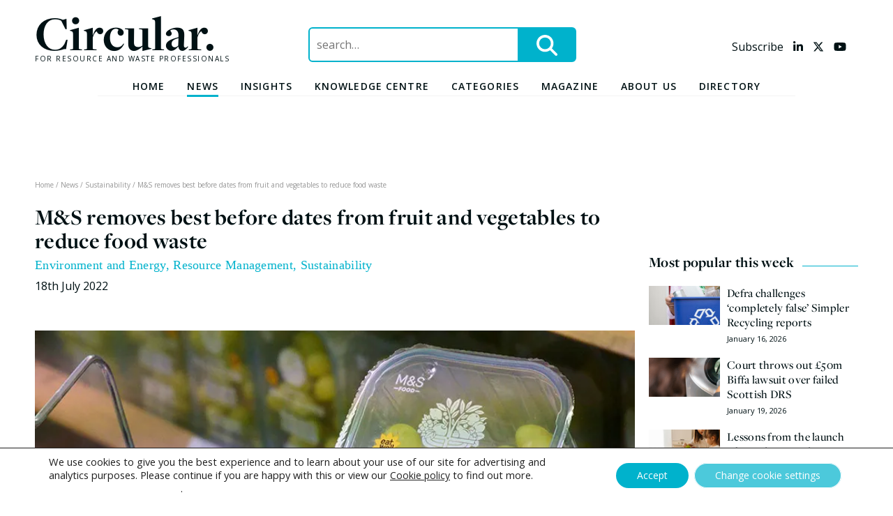

--- FILE ---
content_type: text/html; charset=UTF-8
request_url: https://www.circularonline.co.uk/news/ms-removes-best-before-dates-from-fruit-and-vegetables-to-reduce-food-waste/
body_size: 25943
content:
<!doctype html>
<html lang="en-GB" prefix="og: http://ogp.me/ns#">
<head>
	<meta charset="UTF-8">
	<meta name="viewport" content="width=device-width, initial-scale=1">
	<link rel="profile" href="https://gmpg.org/xfn/11">
	<!-- Strictly necessary cookies always enabled including CIWM m_mode -->

	<meta name='robots' content='index, follow, max-image-preview:large, max-snippet:-1, max-video-preview:-1' />

<!-- Easy Social Share Buttons for WordPress v.10.7.1 https://socialsharingplugin.com -->
<meta property="og:image" content="https://www.circularonline.co.uk/wp-content/uploads/2022/07/m-and-s-2-1.jpg" />
<meta property="og:image:secure_url" content="https://www.circularonline.co.uk/wp-content/uploads/2022/07/m-and-s-2-1.jpg" />
<!-- / Easy Social Share Buttons for WordPress -->
<meta name="twitter:image" content="https://www.circularonline.co.uk/wp-content/uploads/2022/07/m-and-s-2-1.jpg" />

	<!-- This site is optimized with the Yoast SEO plugin v26.8 - https://yoast.com/product/yoast-seo-wordpress/ -->
	<title>M&amp;S removes best before dates from fruit and vegetables to reduce food waste</title>
	<meta name="description" content="Best before dates will be removed from over 300 lines of fruit and vegetables across M&amp;S stores in an attempt to reduce food waste." />
	<link rel="canonical" href="https://www.circularonline.co.uk/news/ms-removes-best-before-dates-from-fruit-and-vegetables-to-reduce-food-waste/" />
	<meta property="og:locale" content="en_GB" />
	<meta property="og:type" content="article" />
	<meta property="og:title" content="M&amp;S removes best before dates from fruit and vegetables to reduce food waste" />
	<meta property="og:description" content="Best before dates will be removed from over 300 lines of fruit and vegetables across M&amp;S stores in an attempt to reduce food waste." />
	<meta property="og:url" content="https://www.circularonline.co.uk/news/ms-removes-best-before-dates-from-fruit-and-vegetables-to-reduce-food-waste/" />
	<meta property="og:site_name" content="Circular Online" />
	<meta property="article:published_time" content="2022-07-18T12:00:08+00:00" />
	<meta name="author" content="Peter Davies-Dennis" />
	<meta name="twitter:card" content="summary_large_image" />
	<meta name="twitter:title" content="M&amp;S removes best before dates from fruit and vegetables to reduce food waste" />
	<meta name="twitter:description" content="Best before dates will be removed from over 300 lines of fruit and vegetables across M&amp;S stores in an attempt to reduce food waste." />
	<meta name="twitter:label1" content="Written by" />
	<meta name="twitter:data1" content="Peter Davies-Dennis" />
	<meta name="twitter:label2" content="Estimated reading time" />
	<meta name="twitter:data2" content="3 minutes" />
	<script type="application/ld+json" class="yoast-schema-graph">{"@context":"https://schema.org","@graph":[{"@type":"Article","@id":"https://www.circularonline.co.uk/news/ms-removes-best-before-dates-from-fruit-and-vegetables-to-reduce-food-waste/#article","isPartOf":{"@id":"https://www.circularonline.co.uk/news/ms-removes-best-before-dates-from-fruit-and-vegetables-to-reduce-food-waste/"},"author":{"name":"Peter Davies-Dennis","@id":"https://www.circularonline.co.uk/#/schema/person/63552e161f8bc8950ec05fb42b729360"},"headline":"M&#038;S removes best before dates from fruit and vegetables to reduce food waste","datePublished":"2022-07-18T12:00:08+00:00","mainEntityOfPage":{"@id":"https://www.circularonline.co.uk/news/ms-removes-best-before-dates-from-fruit-and-vegetables-to-reduce-food-waste/"},"wordCount":449,"image":{"@id":"https://www.circularonline.co.uk/news/ms-removes-best-before-dates-from-fruit-and-vegetables-to-reduce-food-waste/#primaryimage"},"thumbnailUrl":"https://i0.wp.com/www.circularonline.co.uk/wp-content/uploads/2022/07/m-and-s-2-1.jpg?fit=800%2C480&ssl=1","keywords":["Food Waste","Marks and Spencer","Supermarket Food Waste"],"articleSection":["Environment and Energy","Resource Management","Sustainability"],"inLanguage":"en-GB"},{"@type":"WebPage","@id":"https://www.circularonline.co.uk/news/ms-removes-best-before-dates-from-fruit-and-vegetables-to-reduce-food-waste/","url":"https://www.circularonline.co.uk/news/ms-removes-best-before-dates-from-fruit-and-vegetables-to-reduce-food-waste/","name":"M&S removes best before dates from fruit and vegetables to reduce food waste","isPartOf":{"@id":"https://www.circularonline.co.uk/#website"},"primaryImageOfPage":{"@id":"https://www.circularonline.co.uk/news/ms-removes-best-before-dates-from-fruit-and-vegetables-to-reduce-food-waste/#primaryimage"},"image":{"@id":"https://www.circularonline.co.uk/news/ms-removes-best-before-dates-from-fruit-and-vegetables-to-reduce-food-waste/#primaryimage"},"thumbnailUrl":"https://i0.wp.com/www.circularonline.co.uk/wp-content/uploads/2022/07/m-and-s-2-1.jpg?fit=800%2C480&ssl=1","datePublished":"2022-07-18T12:00:08+00:00","author":{"@id":"https://www.circularonline.co.uk/#/schema/person/63552e161f8bc8950ec05fb42b729360"},"description":"Best before dates will be removed from over 300 lines of fruit and vegetables across M&S stores in an attempt to reduce food waste.","breadcrumb":{"@id":"https://www.circularonline.co.uk/news/ms-removes-best-before-dates-from-fruit-and-vegetables-to-reduce-food-waste/#breadcrumb"},"inLanguage":"en-GB","potentialAction":[{"@type":"ReadAction","target":["https://www.circularonline.co.uk/news/ms-removes-best-before-dates-from-fruit-and-vegetables-to-reduce-food-waste/"]}]},{"@type":"ImageObject","inLanguage":"en-GB","@id":"https://www.circularonline.co.uk/news/ms-removes-best-before-dates-from-fruit-and-vegetables-to-reduce-food-waste/#primaryimage","url":"https://i0.wp.com/www.circularonline.co.uk/wp-content/uploads/2022/07/m-and-s-2-1.jpg?fit=800%2C480&ssl=1","contentUrl":"https://i0.wp.com/www.circularonline.co.uk/wp-content/uploads/2022/07/m-and-s-2-1.jpg?fit=800%2C480&ssl=1","width":800,"height":480,"caption":"M&S"},{"@type":"BreadcrumbList","@id":"https://www.circularonline.co.uk/news/ms-removes-best-before-dates-from-fruit-and-vegetables-to-reduce-food-waste/#breadcrumb","itemListElement":[{"@type":"ListItem","position":1,"name":"Home","item":"https://www.circularonline.co.uk/"},{"@type":"ListItem","position":2,"name":"News","item":"/news"},{"@type":"ListItem","position":3,"name":"Sustainability","item":"https://www.circularonline.co.uk/category/sustainability/"},{"@type":"ListItem","position":4,"name":"M&#038;S removes best before dates from fruit and vegetables to reduce food waste"}]},{"@type":"WebSite","@id":"https://www.circularonline.co.uk/#website","url":"https://www.circularonline.co.uk/","name":"Circular Online","description":"For Resource and Waste Professionals","potentialAction":[{"@type":"SearchAction","target":{"@type":"EntryPoint","urlTemplate":"https://www.circularonline.co.uk/?s={search_term_string}"},"query-input":{"@type":"PropertyValueSpecification","valueRequired":true,"valueName":"search_term_string"}}],"inLanguage":"en-GB"},{"@type":"Person","@id":"https://www.circularonline.co.uk/#/schema/person/63552e161f8bc8950ec05fb42b729360","name":"Peter Davies-Dennis","image":{"@type":"ImageObject","inLanguage":"en-GB","@id":"https://www.circularonline.co.uk/#/schema/person/image/","url":"https://secure.gravatar.com/avatar/889e3be757e1e928bedfb391e18aebfadab337e28ae1c4e3d97c20d2e5f3669d?s=96&d=mm&r=g","contentUrl":"https://secure.gravatar.com/avatar/889e3be757e1e928bedfb391e18aebfadab337e28ae1c4e3d97c20d2e5f3669d?s=96&d=mm&r=g","caption":"Peter Davies-Dennis"},"url":"https://www.circularonline.co.uk/news/author/pete-dennis/"}]}</script>
	<!-- / Yoast SEO plugin. -->


<link rel='dns-prefetch' href='//proxy.beyondwords.io' />
<link rel='dns-prefetch' href='//kit.fontawesome.com' />
<link rel='dns-prefetch' href='//stats.wp.com' />
<link rel='dns-prefetch' href='//fonts.googleapis.com' />
<link rel='dns-prefetch' href='//use.typekit.net' />
<link rel='preconnect' href='//i0.wp.com' />
<link rel='preconnect' href='//c0.wp.com' />
<link rel="alternate" type="application/rss+xml" title="Circular Online &raquo; Feed" href="https://www.circularonline.co.uk/feed/" />
<link rel="alternate" type="application/rss+xml" title="Circular Online &raquo; Comments Feed" href="https://www.circularonline.co.uk/comments/feed/" />
<script type="text/javascript" id="wpp-js" src="https://www.circularonline.co.uk/wp-content/plugins/wordpress-popular-posts/assets/js/wpp.min.js?ver=7.3.6" data-sampling="0" data-sampling-rate="100" data-api-url="https://www.circularonline.co.uk/wp-json/wordpress-popular-posts" data-post-id="55289" data-token="7cda3ec39f" data-lang="0" data-debug="0"></script>
<link rel="alternate" title="oEmbed (JSON)" type="application/json+oembed" href="https://www.circularonline.co.uk/wp-json/oembed/1.0/embed?url=https%3A%2F%2Fwww.circularonline.co.uk%2Fnews%2Fms-removes-best-before-dates-from-fruit-and-vegetables-to-reduce-food-waste%2F" />
<link rel="alternate" title="oEmbed (XML)" type="text/xml+oembed" href="https://www.circularonline.co.uk/wp-json/oembed/1.0/embed?url=https%3A%2F%2Fwww.circularonline.co.uk%2Fnews%2Fms-removes-best-before-dates-from-fruit-and-vegetables-to-reduce-food-waste%2F&#038;format=xml" />
<style id='wp-img-auto-sizes-contain-inline-css' type='text/css'>
img:is([sizes=auto i],[sizes^="auto," i]){contain-intrinsic-size:3000px 1500px}
/*# sourceURL=wp-img-auto-sizes-contain-inline-css */
</style>
<link rel='stylesheet' id='embed-pdf-viewer-css' href='https://www.circularonline.co.uk/wp-content/plugins/embed-pdf-viewer/css/embed-pdf-viewer.css?ver=2.4.6' type='text/css' media='screen' />
<style id='wp-emoji-styles-inline-css' type='text/css'>

	img.wp-smiley, img.emoji {
		display: inline !important;
		border: none !important;
		box-shadow: none !important;
		height: 1em !important;
		width: 1em !important;
		margin: 0 0.07em !important;
		vertical-align: -0.1em !important;
		background: none !important;
		padding: 0 !important;
	}
/*# sourceURL=wp-emoji-styles-inline-css */
</style>
<style id='wp-block-library-inline-css' type='text/css'>
:root{--wp-block-synced-color:#7a00df;--wp-block-synced-color--rgb:122,0,223;--wp-bound-block-color:var(--wp-block-synced-color);--wp-editor-canvas-background:#ddd;--wp-admin-theme-color:#007cba;--wp-admin-theme-color--rgb:0,124,186;--wp-admin-theme-color-darker-10:#006ba1;--wp-admin-theme-color-darker-10--rgb:0,107,160.5;--wp-admin-theme-color-darker-20:#005a87;--wp-admin-theme-color-darker-20--rgb:0,90,135;--wp-admin-border-width-focus:2px}@media (min-resolution:192dpi){:root{--wp-admin-border-width-focus:1.5px}}.wp-element-button{cursor:pointer}:root .has-very-light-gray-background-color{background-color:#eee}:root .has-very-dark-gray-background-color{background-color:#313131}:root .has-very-light-gray-color{color:#eee}:root .has-very-dark-gray-color{color:#313131}:root .has-vivid-green-cyan-to-vivid-cyan-blue-gradient-background{background:linear-gradient(135deg,#00d084,#0693e3)}:root .has-purple-crush-gradient-background{background:linear-gradient(135deg,#34e2e4,#4721fb 50%,#ab1dfe)}:root .has-hazy-dawn-gradient-background{background:linear-gradient(135deg,#faaca8,#dad0ec)}:root .has-subdued-olive-gradient-background{background:linear-gradient(135deg,#fafae1,#67a671)}:root .has-atomic-cream-gradient-background{background:linear-gradient(135deg,#fdd79a,#004a59)}:root .has-nightshade-gradient-background{background:linear-gradient(135deg,#330968,#31cdcf)}:root .has-midnight-gradient-background{background:linear-gradient(135deg,#020381,#2874fc)}:root{--wp--preset--font-size--normal:16px;--wp--preset--font-size--huge:42px}.has-regular-font-size{font-size:1em}.has-larger-font-size{font-size:2.625em}.has-normal-font-size{font-size:var(--wp--preset--font-size--normal)}.has-huge-font-size{font-size:var(--wp--preset--font-size--huge)}.has-text-align-center{text-align:center}.has-text-align-left{text-align:left}.has-text-align-right{text-align:right}.has-fit-text{white-space:nowrap!important}#end-resizable-editor-section{display:none}.aligncenter{clear:both}.items-justified-left{justify-content:flex-start}.items-justified-center{justify-content:center}.items-justified-right{justify-content:flex-end}.items-justified-space-between{justify-content:space-between}.screen-reader-text{border:0;clip-path:inset(50%);height:1px;margin:-1px;overflow:hidden;padding:0;position:absolute;width:1px;word-wrap:normal!important}.screen-reader-text:focus{background-color:#ddd;clip-path:none;color:#444;display:block;font-size:1em;height:auto;left:5px;line-height:normal;padding:15px 23px 14px;text-decoration:none;top:5px;width:auto;z-index:100000}html :where(.has-border-color){border-style:solid}html :where([style*=border-top-color]){border-top-style:solid}html :where([style*=border-right-color]){border-right-style:solid}html :where([style*=border-bottom-color]){border-bottom-style:solid}html :where([style*=border-left-color]){border-left-style:solid}html :where([style*=border-width]){border-style:solid}html :where([style*=border-top-width]){border-top-style:solid}html :where([style*=border-right-width]){border-right-style:solid}html :where([style*=border-bottom-width]){border-bottom-style:solid}html :where([style*=border-left-width]){border-left-style:solid}html :where(img[class*=wp-image-]){height:auto;max-width:100%}:where(figure){margin:0 0 1em}html :where(.is-position-sticky){--wp-admin--admin-bar--position-offset:var(--wp-admin--admin-bar--height,0px)}@media screen and (max-width:600px){html :where(.is-position-sticky){--wp-admin--admin-bar--position-offset:0px}}

/*# sourceURL=wp-block-library-inline-css */
</style><style id='global-styles-inline-css' type='text/css'>
:root{--wp--preset--aspect-ratio--square: 1;--wp--preset--aspect-ratio--4-3: 4/3;--wp--preset--aspect-ratio--3-4: 3/4;--wp--preset--aspect-ratio--3-2: 3/2;--wp--preset--aspect-ratio--2-3: 2/3;--wp--preset--aspect-ratio--16-9: 16/9;--wp--preset--aspect-ratio--9-16: 9/16;--wp--preset--color--black: #000000;--wp--preset--color--cyan-bluish-gray: #abb8c3;--wp--preset--color--white: #ffffff;--wp--preset--color--pale-pink: #f78da7;--wp--preset--color--vivid-red: #cf2e2e;--wp--preset--color--luminous-vivid-orange: #ff6900;--wp--preset--color--luminous-vivid-amber: #fcb900;--wp--preset--color--light-green-cyan: #7bdcb5;--wp--preset--color--vivid-green-cyan: #00d084;--wp--preset--color--pale-cyan-blue: #8ed1fc;--wp--preset--color--vivid-cyan-blue: #0693e3;--wp--preset--color--vivid-purple: #9b51e0;--wp--preset--color--circular-blue: #00B2CC;--wp--preset--color--circular-purple: #62348A;--wp--preset--color--circular-red: #E7432C;--wp--preset--color--circular-yellow: #F9D226;--wp--preset--color--circular-grey: #F4F4F4;--wp--preset--color--circular-black: #001114;--wp--preset--color--circular-green: #BDEAF3;--wp--preset--gradient--vivid-cyan-blue-to-vivid-purple: linear-gradient(135deg,rgb(6,147,227) 0%,rgb(155,81,224) 100%);--wp--preset--gradient--light-green-cyan-to-vivid-green-cyan: linear-gradient(135deg,rgb(122,220,180) 0%,rgb(0,208,130) 100%);--wp--preset--gradient--luminous-vivid-amber-to-luminous-vivid-orange: linear-gradient(135deg,rgb(252,185,0) 0%,rgb(255,105,0) 100%);--wp--preset--gradient--luminous-vivid-orange-to-vivid-red: linear-gradient(135deg,rgb(255,105,0) 0%,rgb(207,46,46) 100%);--wp--preset--gradient--very-light-gray-to-cyan-bluish-gray: linear-gradient(135deg,rgb(238,238,238) 0%,rgb(169,184,195) 100%);--wp--preset--gradient--cool-to-warm-spectrum: linear-gradient(135deg,rgb(74,234,220) 0%,rgb(151,120,209) 20%,rgb(207,42,186) 40%,rgb(238,44,130) 60%,rgb(251,105,98) 80%,rgb(254,248,76) 100%);--wp--preset--gradient--blush-light-purple: linear-gradient(135deg,rgb(255,206,236) 0%,rgb(152,150,240) 100%);--wp--preset--gradient--blush-bordeaux: linear-gradient(135deg,rgb(254,205,165) 0%,rgb(254,45,45) 50%,rgb(107,0,62) 100%);--wp--preset--gradient--luminous-dusk: linear-gradient(135deg,rgb(255,203,112) 0%,rgb(199,81,192) 50%,rgb(65,88,208) 100%);--wp--preset--gradient--pale-ocean: linear-gradient(135deg,rgb(255,245,203) 0%,rgb(182,227,212) 50%,rgb(51,167,181) 100%);--wp--preset--gradient--electric-grass: linear-gradient(135deg,rgb(202,248,128) 0%,rgb(113,206,126) 100%);--wp--preset--gradient--midnight: linear-gradient(135deg,rgb(2,3,129) 0%,rgb(40,116,252) 100%);--wp--preset--font-size--small: 13px;--wp--preset--font-size--medium: 20px;--wp--preset--font-size--large: 36px;--wp--preset--font-size--x-large: 42px;--wp--preset--spacing--20: 0.44rem;--wp--preset--spacing--30: 0.67rem;--wp--preset--spacing--40: 1rem;--wp--preset--spacing--50: 1.5rem;--wp--preset--spacing--60: 2.25rem;--wp--preset--spacing--70: 3.38rem;--wp--preset--spacing--80: 5.06rem;--wp--preset--shadow--natural: 6px 6px 9px rgba(0, 0, 0, 0.2);--wp--preset--shadow--deep: 12px 12px 50px rgba(0, 0, 0, 0.4);--wp--preset--shadow--sharp: 6px 6px 0px rgba(0, 0, 0, 0.2);--wp--preset--shadow--outlined: 6px 6px 0px -3px rgb(255, 255, 255), 6px 6px rgb(0, 0, 0);--wp--preset--shadow--crisp: 6px 6px 0px rgb(0, 0, 0);}:where(.is-layout-flex){gap: 0.5em;}:where(.is-layout-grid){gap: 0.5em;}body .is-layout-flex{display: flex;}.is-layout-flex{flex-wrap: wrap;align-items: center;}.is-layout-flex > :is(*, div){margin: 0;}body .is-layout-grid{display: grid;}.is-layout-grid > :is(*, div){margin: 0;}:where(.wp-block-columns.is-layout-flex){gap: 2em;}:where(.wp-block-columns.is-layout-grid){gap: 2em;}:where(.wp-block-post-template.is-layout-flex){gap: 1.25em;}:where(.wp-block-post-template.is-layout-grid){gap: 1.25em;}.has-black-color{color: var(--wp--preset--color--black) !important;}.has-cyan-bluish-gray-color{color: var(--wp--preset--color--cyan-bluish-gray) !important;}.has-white-color{color: var(--wp--preset--color--white) !important;}.has-pale-pink-color{color: var(--wp--preset--color--pale-pink) !important;}.has-vivid-red-color{color: var(--wp--preset--color--vivid-red) !important;}.has-luminous-vivid-orange-color{color: var(--wp--preset--color--luminous-vivid-orange) !important;}.has-luminous-vivid-amber-color{color: var(--wp--preset--color--luminous-vivid-amber) !important;}.has-light-green-cyan-color{color: var(--wp--preset--color--light-green-cyan) !important;}.has-vivid-green-cyan-color{color: var(--wp--preset--color--vivid-green-cyan) !important;}.has-pale-cyan-blue-color{color: var(--wp--preset--color--pale-cyan-blue) !important;}.has-vivid-cyan-blue-color{color: var(--wp--preset--color--vivid-cyan-blue) !important;}.has-vivid-purple-color{color: var(--wp--preset--color--vivid-purple) !important;}.has-black-background-color{background-color: var(--wp--preset--color--black) !important;}.has-cyan-bluish-gray-background-color{background-color: var(--wp--preset--color--cyan-bluish-gray) !important;}.has-white-background-color{background-color: var(--wp--preset--color--white) !important;}.has-pale-pink-background-color{background-color: var(--wp--preset--color--pale-pink) !important;}.has-vivid-red-background-color{background-color: var(--wp--preset--color--vivid-red) !important;}.has-luminous-vivid-orange-background-color{background-color: var(--wp--preset--color--luminous-vivid-orange) !important;}.has-luminous-vivid-amber-background-color{background-color: var(--wp--preset--color--luminous-vivid-amber) !important;}.has-light-green-cyan-background-color{background-color: var(--wp--preset--color--light-green-cyan) !important;}.has-vivid-green-cyan-background-color{background-color: var(--wp--preset--color--vivid-green-cyan) !important;}.has-pale-cyan-blue-background-color{background-color: var(--wp--preset--color--pale-cyan-blue) !important;}.has-vivid-cyan-blue-background-color{background-color: var(--wp--preset--color--vivid-cyan-blue) !important;}.has-vivid-purple-background-color{background-color: var(--wp--preset--color--vivid-purple) !important;}.has-black-border-color{border-color: var(--wp--preset--color--black) !important;}.has-cyan-bluish-gray-border-color{border-color: var(--wp--preset--color--cyan-bluish-gray) !important;}.has-white-border-color{border-color: var(--wp--preset--color--white) !important;}.has-pale-pink-border-color{border-color: var(--wp--preset--color--pale-pink) !important;}.has-vivid-red-border-color{border-color: var(--wp--preset--color--vivid-red) !important;}.has-luminous-vivid-orange-border-color{border-color: var(--wp--preset--color--luminous-vivid-orange) !important;}.has-luminous-vivid-amber-border-color{border-color: var(--wp--preset--color--luminous-vivid-amber) !important;}.has-light-green-cyan-border-color{border-color: var(--wp--preset--color--light-green-cyan) !important;}.has-vivid-green-cyan-border-color{border-color: var(--wp--preset--color--vivid-green-cyan) !important;}.has-pale-cyan-blue-border-color{border-color: var(--wp--preset--color--pale-cyan-blue) !important;}.has-vivid-cyan-blue-border-color{border-color: var(--wp--preset--color--vivid-cyan-blue) !important;}.has-vivid-purple-border-color{border-color: var(--wp--preset--color--vivid-purple) !important;}.has-vivid-cyan-blue-to-vivid-purple-gradient-background{background: var(--wp--preset--gradient--vivid-cyan-blue-to-vivid-purple) !important;}.has-light-green-cyan-to-vivid-green-cyan-gradient-background{background: var(--wp--preset--gradient--light-green-cyan-to-vivid-green-cyan) !important;}.has-luminous-vivid-amber-to-luminous-vivid-orange-gradient-background{background: var(--wp--preset--gradient--luminous-vivid-amber-to-luminous-vivid-orange) !important;}.has-luminous-vivid-orange-to-vivid-red-gradient-background{background: var(--wp--preset--gradient--luminous-vivid-orange-to-vivid-red) !important;}.has-very-light-gray-to-cyan-bluish-gray-gradient-background{background: var(--wp--preset--gradient--very-light-gray-to-cyan-bluish-gray) !important;}.has-cool-to-warm-spectrum-gradient-background{background: var(--wp--preset--gradient--cool-to-warm-spectrum) !important;}.has-blush-light-purple-gradient-background{background: var(--wp--preset--gradient--blush-light-purple) !important;}.has-blush-bordeaux-gradient-background{background: var(--wp--preset--gradient--blush-bordeaux) !important;}.has-luminous-dusk-gradient-background{background: var(--wp--preset--gradient--luminous-dusk) !important;}.has-pale-ocean-gradient-background{background: var(--wp--preset--gradient--pale-ocean) !important;}.has-electric-grass-gradient-background{background: var(--wp--preset--gradient--electric-grass) !important;}.has-midnight-gradient-background{background: var(--wp--preset--gradient--midnight) !important;}.has-small-font-size{font-size: var(--wp--preset--font-size--small) !important;}.has-medium-font-size{font-size: var(--wp--preset--font-size--medium) !important;}.has-large-font-size{font-size: var(--wp--preset--font-size--large) !important;}.has-x-large-font-size{font-size: var(--wp--preset--font-size--x-large) !important;}
/*# sourceURL=global-styles-inline-css */
</style>

<style id='classic-theme-styles-inline-css' type='text/css'>
/*! This file is auto-generated */
.wp-block-button__link{color:#fff;background-color:#32373c;border-radius:9999px;box-shadow:none;text-decoration:none;padding:calc(.667em + 2px) calc(1.333em + 2px);font-size:1.125em}.wp-block-file__button{background:#32373c;color:#fff;text-decoration:none}
/*# sourceURL=/wp-includes/css/classic-themes.min.css */
</style>
<link rel='stylesheet' id='ub-extension-style-css-css' href='https://www.circularonline.co.uk/wp-content/plugins/ultimate-blocks/src/extensions/style.css?ver=6.9' type='text/css' media='all' />
<link rel='stylesheet' id='wordpress-popular-posts-css-css' href='https://www.circularonline.co.uk/wp-content/plugins/wordpress-popular-posts/assets/css/wpp.css?ver=7.3.6' type='text/css' media='all' />
<link rel='stylesheet' id='circularonline-style-css' href='https://www.circularonline.co.uk/wp-content/themes/circularonline/style.css?ver=6.9' type='text/css' media='all' />
<link rel='stylesheet' id='opensans-font-css' href='https://fonts.googleapis.com/css?family=Open+Sans%3A400%2C400i%2C600%2C600i%2C700%2C700i&#038;ver=6.9' type='text/css' media='all' />
<link rel='stylesheet' id='pure-css-css' href='https://www.circularonline.co.uk/wp-content/themes/circularonline/css/pure-css/pure-min.css?ver=1550056168' type='text/css' media='all' />
<link rel='stylesheet' id='pure-css-resp-css' href='https://www.circularonline.co.uk/wp-content/themes/circularonline/css/pure-css/grids-responsive-min.css?ver=1550056168' type='text/css' media='all' />
<link rel='stylesheet' id='semantic-transition-css-css' href='https://www.circularonline.co.uk/wp-content/themes/circularonline/css/semantic-transition.min.css?ver=1558096049' type='text/css' media='all' />
<link rel='stylesheet' id='semantic-dropdown-css-css' href='https://www.circularonline.co.uk/wp-content/themes/circularonline/css/semantic-dropdown.min.css?ver=1558096049' type='text/css' media='all' />
<link rel='stylesheet' id='slick-css-css' href='https://www.circularonline.co.uk/wp-content/themes/circularonline/css/slick.css?ver=1507027768' type='text/css' media='all' />
<link rel='stylesheet' id='freight-display-pro-css' href='//use.typekit.net/ruu5opd.css' type='text/css' media='all' />
<link rel='stylesheet' id='circular-style-css' href='https://www.circularonline.co.uk/wp-content/themes/circularonline/css/circular.css?ver=1690972517' type='text/css' media='all' />
<link rel='stylesheet' id='jquery-modal-min-css-css' href='https://www.circularonline.co.uk/wp-content/themes/circularonline/css/jquery.modal.min.css?ver=1657188320' type='text/css' media='all' />
<link rel='stylesheet' id='style_login_widget-css' href='https://www.circularonline.co.uk/wp-content/plugins/miniorange-oauth-oidc-single-sign-on/resources/css/style_login_widget.css?ver=6.9' type='text/css' media='all' />
<link rel='stylesheet' id='subscribe-forms-css-css' href='https://www.circularonline.co.uk/wp-content/plugins/easy-social-share-buttons3/assets/modules/subscribe-forms.min.css?ver=10.7.1' type='text/css' media='all' />
<link rel='stylesheet' id='click2tweet-css-css' href='https://www.circularonline.co.uk/wp-content/plugins/easy-social-share-buttons3/assets/modules/click-to-tweet.min.css?ver=10.7.1' type='text/css' media='all' />
<link rel='stylesheet' id='easy-social-share-buttons-css' href='https://www.circularonline.co.uk/wp-content/plugins/easy-social-share-buttons3/assets/css/easy-social-share-buttons.min.css?ver=10.7.1' type='text/css' media='all' />
<style id='easy-social-share-buttons-inline-css' type='text/css'>
.essb_links .essb_link_mastodon { --essb-network: #6364ff;}
/*# sourceURL=easy-social-share-buttons-inline-css */
</style>
<link rel='stylesheet' id='moove_gdpr_frontend-css' href='https://www.circularonline.co.uk/wp-content/plugins/gdpr-cookie-compliance/dist/styles/gdpr-main-nf.css?ver=5.0.9' type='text/css' media='all' />
<style id='moove_gdpr_frontend-inline-css' type='text/css'>
				#moove_gdpr_cookie_modal .moove-gdpr-modal-content .moove-gdpr-tab-main h3.tab-title, 
				#moove_gdpr_cookie_modal .moove-gdpr-modal-content .moove-gdpr-tab-main span.tab-title,
				#moove_gdpr_cookie_modal .moove-gdpr-modal-content .moove-gdpr-modal-left-content #moove-gdpr-menu li a, 
				#moove_gdpr_cookie_modal .moove-gdpr-modal-content .moove-gdpr-modal-left-content #moove-gdpr-menu li button,
				#moove_gdpr_cookie_modal .moove-gdpr-modal-content .moove-gdpr-modal-left-content .moove-gdpr-branding-cnt a,
				#moove_gdpr_cookie_modal .moove-gdpr-modal-content .moove-gdpr-modal-footer-content .moove-gdpr-button-holder a.mgbutton, 
				#moove_gdpr_cookie_modal .moove-gdpr-modal-content .moove-gdpr-modal-footer-content .moove-gdpr-button-holder button.mgbutton,
				#moove_gdpr_cookie_modal .cookie-switch .cookie-slider:after, 
				#moove_gdpr_cookie_modal .cookie-switch .slider:after, 
				#moove_gdpr_cookie_modal .switch .cookie-slider:after, 
				#moove_gdpr_cookie_modal .switch .slider:after,
				#moove_gdpr_cookie_info_bar .moove-gdpr-info-bar-container .moove-gdpr-info-bar-content p, 
				#moove_gdpr_cookie_info_bar .moove-gdpr-info-bar-container .moove-gdpr-info-bar-content p a,
				#moove_gdpr_cookie_info_bar .moove-gdpr-info-bar-container .moove-gdpr-info-bar-content a.mgbutton, 
				#moove_gdpr_cookie_info_bar .moove-gdpr-info-bar-container .moove-gdpr-info-bar-content button.mgbutton,
				#moove_gdpr_cookie_modal .moove-gdpr-modal-content .moove-gdpr-tab-main .moove-gdpr-tab-main-content h1, 
				#moove_gdpr_cookie_modal .moove-gdpr-modal-content .moove-gdpr-tab-main .moove-gdpr-tab-main-content h2, 
				#moove_gdpr_cookie_modal .moove-gdpr-modal-content .moove-gdpr-tab-main .moove-gdpr-tab-main-content h3, 
				#moove_gdpr_cookie_modal .moove-gdpr-modal-content .moove-gdpr-tab-main .moove-gdpr-tab-main-content h4, 
				#moove_gdpr_cookie_modal .moove-gdpr-modal-content .moove-gdpr-tab-main .moove-gdpr-tab-main-content h5, 
				#moove_gdpr_cookie_modal .moove-gdpr-modal-content .moove-gdpr-tab-main .moove-gdpr-tab-main-content h6,
				#moove_gdpr_cookie_modal .moove-gdpr-modal-content.moove_gdpr_modal_theme_v2 .moove-gdpr-modal-title .tab-title,
				#moove_gdpr_cookie_modal .moove-gdpr-modal-content.moove_gdpr_modal_theme_v2 .moove-gdpr-tab-main h3.tab-title, 
				#moove_gdpr_cookie_modal .moove-gdpr-modal-content.moove_gdpr_modal_theme_v2 .moove-gdpr-tab-main span.tab-title,
				#moove_gdpr_cookie_modal .moove-gdpr-modal-content.moove_gdpr_modal_theme_v2 .moove-gdpr-branding-cnt a {
					font-weight: inherit				}
			#moove_gdpr_cookie_modal,#moove_gdpr_cookie_info_bar,.gdpr_cookie_settings_shortcode_content{font-family:inherit}#moove_gdpr_save_popup_settings_button{background-color:#373737;color:#fff}#moove_gdpr_save_popup_settings_button:hover{background-color:#000}#moove_gdpr_cookie_info_bar .moove-gdpr-info-bar-container .moove-gdpr-info-bar-content a.mgbutton,#moove_gdpr_cookie_info_bar .moove-gdpr-info-bar-container .moove-gdpr-info-bar-content button.mgbutton{background-color:#00b2cc}#moove_gdpr_cookie_modal .moove-gdpr-modal-content .moove-gdpr-modal-footer-content .moove-gdpr-button-holder a.mgbutton,#moove_gdpr_cookie_modal .moove-gdpr-modal-content .moove-gdpr-modal-footer-content .moove-gdpr-button-holder button.mgbutton,.gdpr_cookie_settings_shortcode_content .gdpr-shr-button.button-green{background-color:#00b2cc;border-color:#00b2cc}#moove_gdpr_cookie_modal .moove-gdpr-modal-content .moove-gdpr-modal-footer-content .moove-gdpr-button-holder a.mgbutton:hover,#moove_gdpr_cookie_modal .moove-gdpr-modal-content .moove-gdpr-modal-footer-content .moove-gdpr-button-holder button.mgbutton:hover,.gdpr_cookie_settings_shortcode_content .gdpr-shr-button.button-green:hover{background-color:#fff;color:#00b2cc}#moove_gdpr_cookie_modal .moove-gdpr-modal-content .moove-gdpr-modal-close i,#moove_gdpr_cookie_modal .moove-gdpr-modal-content .moove-gdpr-modal-close span.gdpr-icon{background-color:#00b2cc;border:1px solid #00b2cc}#moove_gdpr_cookie_info_bar span.moove-gdpr-infobar-allow-all.focus-g,#moove_gdpr_cookie_info_bar span.moove-gdpr-infobar-allow-all:focus,#moove_gdpr_cookie_info_bar button.moove-gdpr-infobar-allow-all.focus-g,#moove_gdpr_cookie_info_bar button.moove-gdpr-infobar-allow-all:focus,#moove_gdpr_cookie_info_bar span.moove-gdpr-infobar-reject-btn.focus-g,#moove_gdpr_cookie_info_bar span.moove-gdpr-infobar-reject-btn:focus,#moove_gdpr_cookie_info_bar button.moove-gdpr-infobar-reject-btn.focus-g,#moove_gdpr_cookie_info_bar button.moove-gdpr-infobar-reject-btn:focus,#moove_gdpr_cookie_info_bar span.change-settings-button.focus-g,#moove_gdpr_cookie_info_bar span.change-settings-button:focus,#moove_gdpr_cookie_info_bar button.change-settings-button.focus-g,#moove_gdpr_cookie_info_bar button.change-settings-button:focus{-webkit-box-shadow:0 0 1px 3px #00b2cc;-moz-box-shadow:0 0 1px 3px #00b2cc;box-shadow:0 0 1px 3px #00b2cc}#moove_gdpr_cookie_modal .moove-gdpr-modal-content .moove-gdpr-modal-close i:hover,#moove_gdpr_cookie_modal .moove-gdpr-modal-content .moove-gdpr-modal-close span.gdpr-icon:hover,#moove_gdpr_cookie_info_bar span[data-href]>u.change-settings-button{color:#00b2cc}#moove_gdpr_cookie_modal .moove-gdpr-modal-content .moove-gdpr-modal-left-content #moove-gdpr-menu li.menu-item-selected a span.gdpr-icon,#moove_gdpr_cookie_modal .moove-gdpr-modal-content .moove-gdpr-modal-left-content #moove-gdpr-menu li.menu-item-selected button span.gdpr-icon{color:inherit}#moove_gdpr_cookie_modal .moove-gdpr-modal-content .moove-gdpr-modal-left-content #moove-gdpr-menu li a span.gdpr-icon,#moove_gdpr_cookie_modal .moove-gdpr-modal-content .moove-gdpr-modal-left-content #moove-gdpr-menu li button span.gdpr-icon{color:inherit}#moove_gdpr_cookie_modal .gdpr-acc-link{line-height:0;font-size:0;color:transparent;position:absolute}#moove_gdpr_cookie_modal .moove-gdpr-modal-content .moove-gdpr-modal-close:hover i,#moove_gdpr_cookie_modal .moove-gdpr-modal-content .moove-gdpr-modal-left-content #moove-gdpr-menu li a,#moove_gdpr_cookie_modal .moove-gdpr-modal-content .moove-gdpr-modal-left-content #moove-gdpr-menu li button,#moove_gdpr_cookie_modal .moove-gdpr-modal-content .moove-gdpr-modal-left-content #moove-gdpr-menu li button i,#moove_gdpr_cookie_modal .moove-gdpr-modal-content .moove-gdpr-modal-left-content #moove-gdpr-menu li a i,#moove_gdpr_cookie_modal .moove-gdpr-modal-content .moove-gdpr-tab-main .moove-gdpr-tab-main-content a:hover,#moove_gdpr_cookie_info_bar.moove-gdpr-dark-scheme .moove-gdpr-info-bar-container .moove-gdpr-info-bar-content a.mgbutton:hover,#moove_gdpr_cookie_info_bar.moove-gdpr-dark-scheme .moove-gdpr-info-bar-container .moove-gdpr-info-bar-content button.mgbutton:hover,#moove_gdpr_cookie_info_bar.moove-gdpr-dark-scheme .moove-gdpr-info-bar-container .moove-gdpr-info-bar-content a:hover,#moove_gdpr_cookie_info_bar.moove-gdpr-dark-scheme .moove-gdpr-info-bar-container .moove-gdpr-info-bar-content button:hover,#moove_gdpr_cookie_info_bar.moove-gdpr-dark-scheme .moove-gdpr-info-bar-container .moove-gdpr-info-bar-content span.change-settings-button:hover,#moove_gdpr_cookie_info_bar.moove-gdpr-dark-scheme .moove-gdpr-info-bar-container .moove-gdpr-info-bar-content button.change-settings-button:hover,#moove_gdpr_cookie_info_bar.moove-gdpr-dark-scheme .moove-gdpr-info-bar-container .moove-gdpr-info-bar-content u.change-settings-button:hover,#moove_gdpr_cookie_info_bar span[data-href]>u.change-settings-button,#moove_gdpr_cookie_info_bar.moove-gdpr-dark-scheme .moove-gdpr-info-bar-container .moove-gdpr-info-bar-content a.mgbutton.focus-g,#moove_gdpr_cookie_info_bar.moove-gdpr-dark-scheme .moove-gdpr-info-bar-container .moove-gdpr-info-bar-content button.mgbutton.focus-g,#moove_gdpr_cookie_info_bar.moove-gdpr-dark-scheme .moove-gdpr-info-bar-container .moove-gdpr-info-bar-content a.focus-g,#moove_gdpr_cookie_info_bar.moove-gdpr-dark-scheme .moove-gdpr-info-bar-container .moove-gdpr-info-bar-content button.focus-g,#moove_gdpr_cookie_info_bar.moove-gdpr-dark-scheme .moove-gdpr-info-bar-container .moove-gdpr-info-bar-content a.mgbutton:focus,#moove_gdpr_cookie_info_bar.moove-gdpr-dark-scheme .moove-gdpr-info-bar-container .moove-gdpr-info-bar-content button.mgbutton:focus,#moove_gdpr_cookie_info_bar.moove-gdpr-dark-scheme .moove-gdpr-info-bar-container .moove-gdpr-info-bar-content a:focus,#moove_gdpr_cookie_info_bar.moove-gdpr-dark-scheme .moove-gdpr-info-bar-container .moove-gdpr-info-bar-content button:focus,#moove_gdpr_cookie_info_bar.moove-gdpr-dark-scheme .moove-gdpr-info-bar-container .moove-gdpr-info-bar-content span.change-settings-button.focus-g,span.change-settings-button:focus,button.change-settings-button.focus-g,button.change-settings-button:focus,#moove_gdpr_cookie_info_bar.moove-gdpr-dark-scheme .moove-gdpr-info-bar-container .moove-gdpr-info-bar-content u.change-settings-button.focus-g,#moove_gdpr_cookie_info_bar.moove-gdpr-dark-scheme .moove-gdpr-info-bar-container .moove-gdpr-info-bar-content u.change-settings-button:focus{color:#00b2cc}#moove_gdpr_cookie_modal .moove-gdpr-branding.focus-g span,#moove_gdpr_cookie_modal .moove-gdpr-modal-content .moove-gdpr-tab-main a.focus-g,#moove_gdpr_cookie_modal .moove-gdpr-modal-content .moove-gdpr-tab-main .gdpr-cd-details-toggle.focus-g{color:#00b2cc}#moove_gdpr_cookie_modal.gdpr_lightbox-hide{display:none}
/*# sourceURL=moove_gdpr_frontend-inline-css */
</style>
<script type="text/javascript" src="https://www.circularonline.co.uk/wp-content/themes/circularonline/js/jquery-3.0.0.min.js?ver=20220614" id="circularonline-jquery-js"></script>
<script type="text/javascript" src="https://kit.fontawesome.com/b0b52e1716.js?ver=20151215" id="fontawesome-js-js"></script>
<script type="text/javascript" src="https://www.circularonline.co.uk/wp-content/themes/circularonline/js/semantic-transition.min.js?ver=1558096049" id="semantic-transition-js-js"></script>
<script type="text/javascript" src="https://www.circularonline.co.uk/wp-content/themes/circularonline/js/semantic-dropdown.min.js?ver=1558096049" id="semantic-dropdown-js-js"></script>
<script type="text/javascript" src="https://www.circularonline.co.uk/wp-content/themes/circularonline/js/slick.min.js?ver=1507027768" id="slick-js-js"></script>
<script type="text/javascript" src="https://www.circularonline.co.uk/wp-content/themes/circularonline/js/equalHeight.min.js?ver=20151215" id="jquery-equalHeight-js"></script>
<script type="text/javascript" src="https://www.circularonline.co.uk/wp-content/themes/circularonline/js/jquery.modal.min.js?ver=1657188331" id="jquery-modal-min-js-js"></script>
<script type="text/javascript" src="https://www.circularonline.co.uk/wp-content/themes/circularonline/js/circular.js?ver=1592994395" id="circular_script-js"></script>
<script type="text/javascript" src="https://www.circularonline.co.uk/wp-content/themes/circularonline/js/directory.js?ver=1592994395" id="circular_directory-js"></script>
<script type="text/javascript" src="https://c0.wp.com/c/6.9/wp-includes/js/jquery/jquery.min.js" id="jquery-core-js"></script>
<script type="text/javascript" src="https://c0.wp.com/c/6.9/wp-includes/js/jquery/jquery-migrate.min.js" id="jquery-migrate-js"></script>
<script id="essb-inline-js"></script><link rel="https://api.w.org/" href="https://www.circularonline.co.uk/wp-json/" /><link rel="alternate" title="JSON" type="application/json" href="https://www.circularonline.co.uk/wp-json/wp/v2/posts/55289" /><link rel="EditURI" type="application/rsd+xml" title="RSD" href="https://www.circularonline.co.uk/xmlrpc.php?rsd" />
<meta name="generator" content="WordPress 6.9" />
<link rel='shortlink' href='https://www.circularonline.co.uk/?p=55289' />
	<style>img#wpstats{display:none}</style>
		            <style id="wpp-loading-animation-styles">@-webkit-keyframes bgslide{from{background-position-x:0}to{background-position-x:-200%}}@keyframes bgslide{from{background-position-x:0}to{background-position-x:-200%}}.wpp-widget-block-placeholder,.wpp-shortcode-placeholder{margin:0 auto;width:60px;height:3px;background:#dd3737;background:linear-gradient(90deg,#dd3737 0%,#571313 10%,#dd3737 100%);background-size:200% auto;border-radius:3px;-webkit-animation:bgslide 1s infinite linear;animation:bgslide 1s infinite linear}</style>
                <script type="text/javascript" src="https://secure.52enterprisingdetails.com/js/787963.js" ></script>
    <noscript><img alt="" src="https://secure.52enterprisingdetails.com/787963.png" style="display:none;" /></noscript>
    
<script type="text/javascript">var essb_settings = {"ajax_url":"https:\/\/www.circularonline.co.uk\/wp-admin\/admin-ajax.php","essb3_nonce":"b87392b842","essb3_plugin_url":"https:\/\/www.circularonline.co.uk\/wp-content\/plugins\/easy-social-share-buttons3","essb3_stats":false,"essb3_ga":false,"essb3_ga_ntg":false,"blog_url":"https:\/\/www.circularonline.co.uk\/","post_id":"55289"};</script></head>

<body class="wp-singular post-template-default single single-post postid-55289 single-format-standard wp-theme-circularonline coat-news essb-10.7.1">

<div id="page" class="site">
	<a class="skip-link screen-reader-text" href="#content">Skip to content</a>

	<header id="masthead" class="site-header">
		<div class="wrapper bg-white">

			<div class="site-branding">
				<h2><a href="/" rel="home" alt="Circular Online">Circular.</a></h2>
									<p class="site-description">For Resource and Waste Professionals</p>
							</div><!-- .site-branding -->

			<!-- Header widget area -->
			<div id="search">
				<div class="search-widget"><form role="search" method="get" class="search-form" action="https://www.circularonline.co.uk/">
				<label>
					<span class="screen-reader-text">Search for:</span>
					<input type="search" class="search-field" placeholder="search&hellip;" value="" name="s" />
				</label>
				<button type="submit" class="search-submit" ><i class="fas fa-search"></i></button>
			</form></div>			</div>

			<!-- Social media icons -->
			<div class="social-media">
										<a href="https://www.circularonline.co.uk/subscribe" alt="Subscribe" >
															Subscribe													</a>
											<a href="https://www.linkedin.com/groups/1999142/" alt="Linkedin" target="_blank">
															<i class="fab fa-linkedin-in"></i>
													</a>
											<a href="https://twitter.com/CIWM" alt="Twitter" target="_blank">
															<i class="fab fa-x-twitter"></i>
													</a>
											<a href="https://www.youtube.com/user/CIWMHQ" alt="YouTube" target="_blank">
															<i class="fab fa-youtube"></i>
													</a>
								</div>

		</div>

		<div class="wrapper bg-white display-block">
			<div class="main-navigation-wrapper">
				<nav id="site-navigation" class="main-navigation">
					<button class="menu-toggle" aria-controls="primary-menu" aria-expanded="false"><span></span><!--<i class="fas fa-bars"></i>--></button>
					<div class="menu-primary-menu-container"><ul id="primary-menu" class="menu"><li id="menu-item-37" class="menu-item menu-item-type-post_type menu-item-object-page menu-item-home menu-item-37"><a href="https://www.circularonline.co.uk/">Home</a></li>
<li id="menu-item-43" class="menu-item menu-item-type-post_type menu-item-object-page menu-item-43"><a href="https://www.circularonline.co.uk/news/">News</a></li>
<li id="menu-item-40" class="menu-item menu-item-type-post_type menu-item-object-page menu-item-40"><a href="https://www.circularonline.co.uk/insights/">Insights</a></li>
<li id="menu-item-34381" class="menu-item menu-item-type-post_type menu-item-object-page menu-item-has-children menu-item-34381"><a href="https://www.circularonline.co.uk/knowledge-centre/">Knowledge centre</a>
<ul class="sub-menu">
	<li id="menu-item-611024" class="menu-item menu-item-type-custom menu-item-object-custom menu-item-611024"><a href="/defra/">Change Network &#8211; Simpler Recycling</a></li>
</ul>
</li>
<li id="menu-item-51" class="menu-item menu-item-type-custom menu-item-object-custom menu-item-has-children menu-item-51"><a href="#">Categories</a>
<ul class="sub-menu">
	<li id="menu-item-149" class="menu-item menu-item-type-taxonomy menu-item-object-category menu-item-149"><a href="https://www.circularonline.co.uk/category/circular-economy/">Circular Economy</a></li>
	<li id="menu-item-49871" class="menu-item menu-item-type-taxonomy menu-item-object-category menu-item-49871"><a href="https://www.circularonline.co.uk/category/ciwm/">CIWM</a></li>
	<li id="menu-item-150" class="menu-item menu-item-type-taxonomy menu-item-object-category menu-item-150"><a href="https://www.circularonline.co.uk/category/collection-and-transport/">Collection and Transport</a></li>
	<li id="menu-item-151" class="menu-item menu-item-type-taxonomy menu-item-object-category current-post-ancestor current-menu-parent current-post-parent menu-item-151"><a href="https://www.circularonline.co.uk/category/environment-and-energy/">Environment and Energy</a></li>
	<li id="menu-item-152" class="menu-item menu-item-type-taxonomy menu-item-object-category menu-item-152"><a href="https://www.circularonline.co.uk/category/health-and-safety/">Health and Safety</a></li>
	<li id="menu-item-153" class="menu-item menu-item-type-taxonomy menu-item-object-category menu-item-153"><a href="https://www.circularonline.co.uk/category/legislation-and-regulation/">Legislation and Regulation</a></li>
	<li id="menu-item-154" class="menu-item menu-item-type-taxonomy menu-item-object-category menu-item-154"><a href="https://www.circularonline.co.uk/category/policy-and-strategy/">Policy and Strategy</a></li>
	<li id="menu-item-155" class="menu-item menu-item-type-taxonomy menu-item-object-category menu-item-155"><a href="https://www.circularonline.co.uk/category/professional-development/">Professional Development</a></li>
	<li id="menu-item-156" class="menu-item menu-item-type-taxonomy menu-item-object-category current-post-ancestor current-menu-parent current-post-parent menu-item-156"><a href="https://www.circularonline.co.uk/category/resource-management/">Resource Management</a></li>
	<li id="menu-item-157" class="menu-item menu-item-type-taxonomy menu-item-object-category current-post-ancestor current-menu-parent current-post-parent menu-item-157"><a href="https://www.circularonline.co.uk/category/sustainability/">Sustainability</a></li>
	<li id="menu-item-158" class="menu-item menu-item-type-taxonomy menu-item-object-category menu-item-158"><a href="https://www.circularonline.co.uk/category/treatment-and-recovery/">Treatment and Recovery</a></li>
</ul>
</li>
<li id="menu-item-34313" class="menu-item menu-item-type-post_type menu-item-object-page menu-item-34313"><a href="https://www.circularonline.co.uk/magazine-archive/">Magazine</a></li>
<li id="menu-item-38" class="menu-item menu-item-type-post_type menu-item-object-page menu-item-38"><a href="https://www.circularonline.co.uk/about-us/">About us</a></li>
<li id="menu-item-44349" class="menu-item menu-item-type-post_type_archive menu-item-object-directories menu-item-44349"><a href="https://www.circularonline.co.uk/directory/">Directory</a></li>
</ul></div>				</nav><!-- #site-navigation -->
				<hr />
			</div>

		</div>

		<div class="mobile-top-level-menu">
			<div class="menu-primary-menu-container"><ul id="primary-menu" class="menu"><li class="menu-item menu-item-type-post_type menu-item-object-page menu-item-home menu-item-37"><a href="https://www.circularonline.co.uk/"><span>Home</span></a></li>
<li class="menu-item menu-item-type-post_type menu-item-object-page menu-item-43"><a href="https://www.circularonline.co.uk/news/"><span>News</span></a></li>
<li class="menu-item menu-item-type-post_type menu-item-object-page menu-item-40"><a href="https://www.circularonline.co.uk/insights/"><span>Insights</span></a></li>
<li class="menu-item menu-item-type-post_type menu-item-object-page menu-item-has-children menu-item-34381"><a href="https://www.circularonline.co.uk/knowledge-centre/"><span>Knowledge centre</span></a>
<ul class="sub-menu">
	<li class="menu-item menu-item-type-custom menu-item-object-custom menu-item-611024"><a href="/defra/"><span>Change Network &#8211; Simpler Recycling</span></a></li>
</ul>
</li>
<li class="menu-item menu-item-type-custom menu-item-object-custom menu-item-has-children menu-item-51"><a href="#"><span>Categories</span></a>
<ul class="sub-menu">
	<li class="menu-item menu-item-type-taxonomy menu-item-object-category menu-item-149"><a href="https://www.circularonline.co.uk/category/circular-economy/"><span>Circular Economy</span></a></li>
	<li class="menu-item menu-item-type-taxonomy menu-item-object-category menu-item-49871"><a href="https://www.circularonline.co.uk/category/ciwm/"><span>CIWM</span></a></li>
	<li class="menu-item menu-item-type-taxonomy menu-item-object-category menu-item-150"><a href="https://www.circularonline.co.uk/category/collection-and-transport/"><span>Collection and Transport</span></a></li>
	<li class="menu-item menu-item-type-taxonomy menu-item-object-category current-post-ancestor current-menu-parent current-post-parent menu-item-151"><a href="https://www.circularonline.co.uk/category/environment-and-energy/"><span>Environment and Energy</span></a></li>
	<li class="menu-item menu-item-type-taxonomy menu-item-object-category menu-item-152"><a href="https://www.circularonline.co.uk/category/health-and-safety/"><span>Health and Safety</span></a></li>
	<li class="menu-item menu-item-type-taxonomy menu-item-object-category menu-item-153"><a href="https://www.circularonline.co.uk/category/legislation-and-regulation/"><span>Legislation and Regulation</span></a></li>
	<li class="menu-item menu-item-type-taxonomy menu-item-object-category menu-item-154"><a href="https://www.circularonline.co.uk/category/policy-and-strategy/"><span>Policy and Strategy</span></a></li>
	<li class="menu-item menu-item-type-taxonomy menu-item-object-category menu-item-155"><a href="https://www.circularonline.co.uk/category/professional-development/"><span>Professional Development</span></a></li>
	<li class="menu-item menu-item-type-taxonomy menu-item-object-category current-post-ancestor current-menu-parent current-post-parent menu-item-156"><a href="https://www.circularonline.co.uk/category/resource-management/"><span>Resource Management</span></a></li>
	<li class="menu-item menu-item-type-taxonomy menu-item-object-category current-post-ancestor current-menu-parent current-post-parent menu-item-157"><a href="https://www.circularonline.co.uk/category/sustainability/"><span>Sustainability</span></a></li>
	<li class="menu-item menu-item-type-taxonomy menu-item-object-category menu-item-158"><a href="https://www.circularonline.co.uk/category/treatment-and-recovery/"><span>Treatment and Recovery</span></a></li>
</ul>
</li>
<li class="menu-item menu-item-type-post_type menu-item-object-page menu-item-34313"><a href="https://www.circularonline.co.uk/magazine-archive/"><span>Magazine</span></a></li>
<li class="menu-item menu-item-type-post_type menu-item-object-page menu-item-38"><a href="https://www.circularonline.co.uk/about-us/"><span>About us</span></a></li>
<li class="menu-item menu-item-type-post_type_archive menu-item-object-directories menu-item-44349"><a href="https://www.circularonline.co.uk/directory/"><span>Directory</span></a></li>
</ul></div>
			<div class="social-media">
										<a href="https://www.circularonline.co.uk/subscribe" alt="Subscribe" target="_blank">
															Subscribe													</a>
											<a href="https://www.linkedin.com/groups/1999142/" alt="Linkedin" target="_blank">
															<i class="fab fa-linkedin-in"></i>
													</a>
											<a href="https://twitter.com/CIWM" alt="Twitter" target="_blank">
															<i class="fab fa-x-twitter"></i>
													</a>
											<a href="https://www.youtube.com/user/CIWMHQ" alt="YouTube" target="_blank">
															<i class="fab fa-youtube"></i>
													</a>
								</div>
		</div>
	</header><!-- #masthead -->

	<div id="content" class="site-content">
									<div class='google-advert'>
				<script async src="https://securepubads.g.doubleclick.net/tag/js/gpt.js"></script>
<script>
  window.googletag = window.googletag || {cmd: []};
  googletag.cmd.push(function() {
    googletag.defineSlot('/23275968115/circular_news_super_1', [[970, 90], [300, 50]], 'div-gpt-ad-1741608302800-0').addService(googletag.pubads());
    googletag.pubads().enableSingleRequest();
    googletag.enableServices();
  });
</script>
<!-- /23275968115/circular_news_super_1 -->
<div id='div-gpt-ad-1741608302800-0' style='min-width: 300px; min-height: 50px;'>
  <script>
    googletag.cmd.push(function() { googletag.display('div-gpt-ad-1741608302800-0'); });
  </script>
</div>			</div>
		
<div id="primary" class="content-area">
	<main id="main" class="site-main">

        <div class="wrapper">
			
<article id="post-55289" class="post-55289 post type-post status-publish format-standard has-post-thumbnail hentry category-environment-and-energy category-resource-management category-sustainability tag-food-waste tag-marks-and-spencer tag-supermarket-food-waste">
    <header class="entry-header">
        <p id="breadcrumbs"><span><span><a href="https://www.circularonline.co.uk/">Home</a></span> / <span><a href="/news">News</a></span> / <span><a href="https://www.circularonline.co.uk/category/sustainability/">Sustainability</a></span> / <span class="breadcrumb_last" aria-current="page">M&#038;S removes best before dates from fruit and vegetables to reduce food waste</span></span></p><h1 class="entry-title">M&#038;S removes best before dates from fruit and vegetables to reduce food waste</h1><p class="single-post__category"><a href="" rel="category tag">Environment and Energy</a>, <a href="" rel="category tag">Resource Management</a>, <a href="" rel="category tag">Sustainability</a></p>
        <div class="entry-meta">
            18th July 2022        </div><!-- .entry-meta -->
    </header><!-- .entry-header -->

    <div class="entry-content">
        <h4><img data-recalc-dims="1" fetchpriority="high" decoding="async" class="alignnone wp-image-55290" src="https://i0.wp.com/www.circularonline.co.uk/wp-content/uploads/2022/07/m-and-s-2-1.jpg?resize=860%2C516&#038;ssl=1" alt="M&amp;S" width="860" height="516" srcset="https://i0.wp.com/www.circularonline.co.uk/wp-content/uploads/2022/07/m-and-s-2-1.jpg?w=800&amp;ssl=1 800w, https://i0.wp.com/www.circularonline.co.uk/wp-content/uploads/2022/07/m-and-s-2-1.jpg?resize=472%2C283&amp;ssl=1 472w, https://i0.wp.com/www.circularonline.co.uk/wp-content/uploads/2022/07/m-and-s-2-1.jpg?resize=690%2C414&amp;ssl=1 690w, https://i0.wp.com/www.circularonline.co.uk/wp-content/uploads/2022/07/m-and-s-2-1.jpg?resize=768%2C461&amp;ssl=1 768w, https://i0.wp.com/www.circularonline.co.uk/wp-content/uploads/2022/07/m-and-s-2-1.jpg?resize=500%2C300&amp;ssl=1 500w" sizes="(max-width: 860px) 100vw, 860px" /></h4>
<h4>Best before dates will be removed from over 300 lines of fruit and vegetables across M&amp;S stores, following a trial, in an attempt to reduce food waste.</h4>
<p>The changes are designed to tackle food waste without compromising on quality or freshness, the supermarket chain says, which is 85% of M&amp;S’ produce offerings and includes commonly wasted items apples, potatoes, and broccoli.</p>
<p>Dates will be replaced with a new code which M&amp;S says store colleagues will use to ensure freshness and quality are maintained.</p>
<blockquote><p>Removing dates on fresh fruit and veg can save the equivalent of 7 million shopping baskets of food being binned in our homes.</p></blockquote>
<p>The change, which is being rolled out across all M&amp;S UK stores from this week, is designed to encourage customers to throw away less edible food at home by using their judgement.</p>
<p>As part of its Plan A sustainability roadmap, M&amp;S has pledged to halve food waste by 2030, with 100% of the edible surplus to be redistributed by 2025.</p>
<p>Previously, the UK’s largest supermarket chain, Tesco, had already removed best before dates on its own-brand fruit and vegetables back in 2018. In January, Morrisons stopped printing best before dates too and instead asked customers to use the “sniff test” to check items such as milk are still fresh.</p>
<p>Director of Food Technology at M&amp;S, Andrew Clappen, said: “We’re determined to tackle food waste – our teams and suppliers work hard to deliver fresh, delicious, responsibly sourced produce at great value and we need to do all we can to make sure none of it gets thrown away.</p>
<p>“To do that, we need to be innovative and ambitious – removing best before dates where safe to do so, trialling new ways to sell our products, and galvanising our customers to get creative with leftovers and embrace change.</p>
<p>“The other side of the challenge is making sure anything edible we don’t sell reaches those who need it most. Our promise as we aim for our target of halving food waste is to keep searching for solutions while we maintain the standards and value our customers expect.”</p>
<p>Director of Collaboration and Change at WRAP, Catherine David, said: “We’re thrilled to see this move from M&amp;S, which will reduce food waste and help tackle the climate crisis.</p>
<p>“Removing dates on fresh fruit and veg can save the equivalent of 7 million shopping baskets of food being binned in our homes. We urge more supermarkets to get ahead on food waste by axing date labels from fresh produce, allowing people to use their own judgement.”</p>
<div class="essb-pinterest-pro-content-marker" style="display: none !important;"></div>    </div><!-- .entry-content -->

    <footer class="entry-footer">
        <p class="tags-links">Tagged <a href="https://www.circularonline.co.uk/tag/food-waste/" rel="tag">Food Waste</a>, <a href="https://www.circularonline.co.uk/tag/marks-and-spencer/" rel="tag">Marks and Spencer</a>, <a href="https://www.circularonline.co.uk/tag/supermarket-food-waste/" rel="tag">Supermarket Food Waste</a></p>
        <div class="flexed">
            <div class="author-card ">
                <div class="author-card__image"><img alt='' src='https://secure.gravatar.com/avatar/889e3be757e1e928bedfb391e18aebfadab337e28ae1c4e3d97c20d2e5f3669d?s=120&#038;d=mm&#038;r=g' srcset='https://secure.gravatar.com/avatar/889e3be757e1e928bedfb391e18aebfadab337e28ae1c4e3d97c20d2e5f3669d?s=240&#038;d=mm&#038;r=g 2x' class='avatar avatar-120 photo' height='120' width='120' decoding='async'/></div><div class="author-card__text"><h4>Peter Davies-Dennis</h4><p></p></div>            </div>
                            <div class="essb_links essb_counter_modern_right essb_displayed_shortcode essb_share essb_template_clear-retina essb_500686241 print-no" id="essb_displayed_shortcode_500686241" data-essb-postid="55289" data-essb-position="shortcode" data-essb-button-style="icon" data-essb-template="clear-retina" data-essb-counter-pos="right" data-essb-url="https://www.circularonline.co.uk/news/ms-removes-best-before-dates-from-fruit-and-vegetables-to-reduce-food-waste/" data-essb-fullurl="https://www.circularonline.co.uk/news/ms-removes-best-before-dates-from-fruit-and-vegetables-to-reduce-food-waste/" data-essb-instance="500686241"><ul class="essb_links_list essb_force_hide_name essb_force_hide"><li class="essb_item essb_link_linkedin nolightbox essb_link_svg_icon"> <a href="https://www.linkedin.com/shareArticle?mini=true&amp;ro=true&amp;trk=EasySocialShareButtons&amp;title=M%26S+removes+best+before+dates+from+fruit+and+vegetables+to+reduce+food+waste&amp;url=https%3A%2F%2Fwww.circularonline.co.uk%2Fnews%2Fms-removes-best-before-dates-from-fruit-and-vegetables-to-reduce-food-waste%2F" title="Share on LinkedIn" onclick="essb.window(&#39;https://www.linkedin.com/shareArticle?mini=true&amp;ro=true&amp;trk=EasySocialShareButtons&amp;title=M%26S+removes+best+before+dates+from+fruit+and+vegetables+to+reduce+food+waste&amp;url=https%3A%2F%2Fwww.circularonline.co.uk%2Fnews%2Fms-removes-best-before-dates-from-fruit-and-vegetables-to-reduce-food-waste%2F&#39;,&#39;linkedin&#39;,&#39;500686241&#39;); return false;" target="_blank" rel="nofollow" class="nolightbox" ><span class="essb_icon essb_icon_linkedin essb-s-bg-linkedin essb-s-c-light essb-s-ch-light essb-s-bgh-dark essb-s-bg-network"><svg class="essb-svg-icon essb-svg-icon-linkedin" aria-hidden="true" role="img" focusable="false" width="32" height="32" viewBox="0 0 32 32" xmlns="http://www.w3.org/2000/svg"><path d="M23.938 16.375c-0.438-0.5-1.188-0.75-2.25-0.75-1.375 0-2.313 0.438-2.875 1.188-0.563 0.813-0.813 1.938-0.813 3.375v10.938c0 0.188-0.063 0.375-0.25 0.563-0.125 0.125-0.375 0.25-0.563 0.25h-5.75c-0.188 0-0.375-0.125-0.563-0.25-0.125-0.188-0.25-0.375-0.25-0.563v-20.188c0-0.188 0.125-0.375 0.25-0.563 0.188-0.125 0.375-0.25 0.563-0.25h5.563c0.188 0 0.375 0.063 0.5 0.125s0.188 0.25 0.25 0.438c0 0.188 0.063 0.375 0.063 0.438s0 0.25 0 0.5c1.438-1.375 3.375-2 5.688-2 2.688 0 4.75 0.625 6.25 1.938 1.5 1.375 2.25 3.313 2.25 5.938v13.625c0 0.188-0.063 0.375-0.25 0.563-0.125 0.125-0.375 0.25-0.563 0.25h-5.875c-0.188 0-0.375-0.125-0.563-0.25-0.125-0.188-0.25-0.375-0.25-0.563v-12.313c0-1.063-0.188-1.875-0.563-2.438zM6.625 6.688c-0.75 0.75-1.688 1.125-2.75 1.125s-2-0.375-2.75-1.125c-0.75-0.75-1.125-1.625-1.125-2.75 0-1.063 0.375-1.938 1.125-2.688s1.688-1.188 2.75-1.188c1.063 0 2 0.438 2.75 1.188s1.125 1.625 1.125 2.688c0 1.125-0.375 2-1.125 2.75zM7.563 10.938v20.188c0 0.188-0.125 0.375-0.25 0.563-0.188 0.125-0.375 0.25-0.563 0.25h-5.75c-0.188 0-0.375-0.125-0.563-0.25-0.125-0.188-0.25-0.375-0.25-0.563v-20.188c0-0.188 0.125-0.375 0.25-0.563 0.188-0.125 0.375-0.25 0.563-0.25h5.75c0.188 0 0.375 0.125 0.563 0.25 0.125 0.188 0.25 0.375 0.25 0.563z"></path></svg></span><span class="essb_network_name essb_noname"></span></a></li><li class="essb_item essb_link_twitter nolightbox essb_link_twitter_x essb_link_svg_icon"> <a href="https://x.com/intent/post?text=M%26S%20removes%20best%20before%20dates%20from%20fruit%20and%20vegetables%20to%20reduce%20food%20waste&amp;url=https%3A%2F%2Fwww.circularonline.co.uk%2Fnews%2Fms-removes-best-before-dates-from-fruit-and-vegetables-to-reduce-food-waste%2F" title="Share on Twitter" onclick="essb.window(&#39;https://x.com/intent/post?text=M%26S%20removes%20best%20before%20dates%20from%20fruit%20and%20vegetables%20to%20reduce%20food%20waste&amp;url=https%3A%2F%2Fwww.circularonline.co.uk%2Fnews%2Fms-removes-best-before-dates-from-fruit-and-vegetables-to-reduce-food-waste%2F&#39;,&#39;twitter&#39;,&#39;500686241&#39;); return false;" target="_blank" rel="nofollow" class="nolightbox" ><span class="essb_icon essb_icon_twitter_x essb-s-bg-twitter essb-s-c-light essb-s-ch-light essb-s-bgh-dark essb-s-bg-network"><svg class="essb-svg-icon essb-svg-icon-twitter_x" aria-hidden="true" role="img" focusable="false" viewBox="0 0 24 24"><path d="M18.244 2.25h3.308l-7.227 8.26 8.502 11.24H16.17l-5.214-6.817L4.99 21.75H1.68l7.73-8.835L1.254 2.25H8.08l4.713 6.231zm-1.161 17.52h1.833L7.084 4.126H5.117z"></path></svg></span><span class="essb_network_name essb_noname"></span></a></li><li class="essb_item essb_link_facebook nolightbox essb_link_svg_icon"> <a href="https://www.facebook.com/sharer/sharer.php?u=https%3A%2F%2Fwww.circularonline.co.uk%2Fnews%2Fms-removes-best-before-dates-from-fruit-and-vegetables-to-reduce-food-waste%2F&t=M%26S+removes+best+before+dates+from+fruit+and+vegetables+to+reduce+food+waste" title="Share on Facebook" onclick="essb.window(&#39;https://www.facebook.com/sharer/sharer.php?u=https%3A%2F%2Fwww.circularonline.co.uk%2Fnews%2Fms-removes-best-before-dates-from-fruit-and-vegetables-to-reduce-food-waste%2F&t=M%26S+removes+best+before+dates+from+fruit+and+vegetables+to+reduce+food+waste&#39;,&#39;facebook&#39;,&#39;500686241&#39;); return false;" target="_blank" rel="nofollow" class="nolightbox" ><span class="essb_icon essb_icon_facebook essb-s-bg-facebook essb-s-c-light essb-s-ch-light essb-s-bgh-dark essb-s-bg-network"><svg class="essb-svg-icon essb-svg-icon-facebook" aria-hidden="true" role="img" focusable="false" xmlns="http://www.w3.org/2000/svg" width="16" height="16" viewBox="0 0 16 16"><path d="M16 8.049c0-4.446-3.582-8.05-8-8.05C3.58 0-.002 3.603-.002 8.05c0 4.017 2.926 7.347 6.75 7.951v-5.625h-2.03V8.05H6.75V6.275c0-2.017 1.195-3.131 3.022-3.131.876 0 1.791.157 1.791.157v1.98h-1.009c-.993 0-1.303.621-1.303 1.258v1.51h2.218l-.354 2.326H9.25V16c3.824-.604 6.75-3.934 6.75-7.951"></path></svg></span><span class="essb_network_name essb_noname"></span></a></li><li class="essb_item essb_link_pinterest nolightbox essb_link_svg_icon"> <a href="#" title="Share on Pinterest" onclick="essb.pinterest_picker(&#39;500686241&#39;); return false;" target="_blank" rel="nofollow" class="nolightbox" ><span class="essb_icon essb_icon_pinterest essb-s-bg-pinterest essb-s-c-light essb-s-ch-light essb-s-bgh-dark essb-s-bg-network"><svg class="essb-svg-icon essb-svg-icon-pinterest" aria-hidden="true" role="img" focusable="false" width="32" height="32" viewBox="0 0 32 32" xmlns="http://www.w3.org/2000/svg"><path d="M10.625 12.25c0-1.375 0.313-2.5 1.063-3.438 0.688-0.938 1.563-1.438 2.563-1.438 0.813 0 1.438 0.25 1.875 0.813s0.688 1.25 0.688 2.063c0 0.5-0.125 1.125-0.313 1.813-0.188 0.75-0.375 1.625-0.688 2.563-0.313 1-0.563 1.75-0.688 2.313-0.25 1-0.063 1.875 0.563 2.625 0.625 0.688 1.438 1.063 2.438 1.063 1.75 0 3.188-1 4.313-2.938 1.125-2 1.688-4.375 1.688-7.188 0-2.125-0.688-3.875-2.063-5.25-1.375-1.313-3.313-2-5.813-2-2.813 0-5.063 0.875-6.75 2.688-1.75 1.75-2.625 3.875-2.625 6.375 0 1.5 0.438 2.75 1.25 3.75 0.313 0.313 0.375 0.688 0.313 1.063-0.125 0.313-0.25 0.813-0.375 1.5-0.063 0.25-0.188 0.438-0.375 0.5s-0.375 0.063-0.563 0c-1.313-0.563-2.25-1.438-2.938-2.75s-1-2.813-1-4.5c0-1.125 0.188-2.188 0.563-3.313s0.875-2.188 1.625-3.188c0.75-1.063 1.688-1.938 2.688-2.75 1.063-0.813 2.313-1.438 3.875-1.938 1.5-0.438 3.125-0.688 4.813-0.688 1.813 0 3.438 0.313 4.938 0.938 1.5 0.563 2.813 1.375 3.813 2.375 1.063 1.063 1.813 2.188 2.438 3.5 0.563 1.313 0.875 2.688 0.875 4.063 0 3.75-0.938 6.875-2.875 9.313-1.938 2.5-4.375 3.688-7.375 3.688-1 0-1.938-0.188-2.813-0.688-0.875-0.438-1.5-1-1.875-1.688-0.688 2.938-1.125 4.688-1.313 5.25-0.375 1.438-1.25 3.188-2.688 5.25h-1.313c-0.25-2.563-0.188-4.688 0.188-6.375l2.438-10.313c-0.375-0.813-0.563-1.813-0.563-3.063z"></path></svg></span><span class="essb_network_name essb_noname"></span></a></li><li class="essb_item essb_link_whatsapp nolightbox essb_link_svg_icon"> <a href="whatsapp://send?text=M%26S%20removes%20best%20before%20dates%20from%20fruit%20and%20vegetables%20to%20reduce%20food%20waste%20https%3A%2F%2Fwww.circularonline.co.uk%2Fnews%2Fms-removes-best-before-dates-from-fruit-and-vegetables-to-reduce-food-waste%2F" title="Share on WhatsApp" onclick="essb.whatsapp('M%26S%20removes%20best%20before%20dates%20from%20fruit%20and%20vegetables%20to%20reduce%20food%20waste%20https%3A%2F%2Fwww.circularonline.co.uk%2Fnews%2Fms-removes-best-before-dates-from-fruit-and-vegetables-to-reduce-food-waste%2F', '500686241'); return false;" target="_blank" rel="nofollow" class="nolightbox" ><span class="essb_icon essb_icon_whatsapp essb-s-bg-whatsapp essb-s-c-light essb-s-ch-light essb-s-bgh-dark essb-s-bg-network"><svg class="essb-svg-icon essb-svg-icon-whatsapp" aria-hidden="true" role="img" focusable="false" width="32" height="32" viewBox="0 0 32 32" xmlns="http://www.w3.org/2000/svg"><path d="M27.313 4.625c-3-3-7-4.625-11.25-4.625-8.75 0-15.875 7.125-15.875 15.875 0 2.75 0.75 5.5 2.125 7.938l-2.25 8.188 8.438-2.188c2.313 1.25 4.875 1.938 7.563 1.938v0c0 0 0 0 0 0 8.75 0 15.875-7.125 15.875-15.875 0-4.25-1.625-8.25-4.625-11.25zM16.063 29.063v0c-2.375 0-4.688-0.625-6.688-1.875l-0.5-0.25-5 1.313 1.313-4.875-0.313-0.5c-1.313-2.125-2-4.5-2-7 0-7.313 5.938-13.188 13.188-13.188 3.5 0 6.813 1.375 9.313 3.875s3.875 5.813 3.875 9.313c0 7.25-5.938 13.188-13.188 13.188zM23.313 19.188c-0.438-0.188-2.375-1.188-2.75-1.313-0.313-0.125-0.625-0.188-0.875 0.188-0.25 0.438-1 1.313-1.25 1.563s-0.438 0.313-0.875 0.125c-0.375-0.188-1.625-0.625-3.188-2-1.125-1-1.938-2.313-2.188-2.75-0.25-0.375 0-0.563 0.188-0.813 0.188-0.125 0.375-0.438 0.563-0.688 0.25-0.188 0.313-0.375 0.438-0.625s0.063-0.5-0.063-0.688c-0.063-0.188-0.875-2.188-1.188-2.938-0.375-0.813-0.688-0.688-0.938-0.688-0.188 0-0.5 0-0.75 0s-0.688 0.063-1.063 0.438c-0.375 0.438-1.375 1.375-1.375 3.313 0 2 1.438 3.875 1.625 4.125s2.813 4.25 6.75 6c0.938 0.375 1.688 0.625 2.25 0.813 1 0.313 1.813 0.25 2.5 0.188 0.813-0.125 2.375-1 2.688-1.938 0.375-0.875 0.375-1.688 0.25-1.875-0.125-0.125-0.375-0.25-0.75-0.438z"></path></svg></span><span class="essb_network_name essb_noname"></span></a></li><li class="essb_item essb_link_reddit nolightbox essb_link_svg_icon"> <a href="https://reddit.com/submit?url=https%3A%2F%2Fwww.circularonline.co.uk%2Fnews%2Fms-removes-best-before-dates-from-fruit-and-vegetables-to-reduce-food-waste%2F&amp;title=M%26S+removes+best+before+dates+from+fruit+and+vegetables+to+reduce+food+waste" title="Share on Reddit" onclick="essb.window(&#39;https://reddit.com/submit?url=https%3A%2F%2Fwww.circularonline.co.uk%2Fnews%2Fms-removes-best-before-dates-from-fruit-and-vegetables-to-reduce-food-waste%2F&amp;title=M%26S+removes+best+before+dates+from+fruit+and+vegetables+to+reduce+food+waste&#39;,&#39;reddit&#39;,&#39;500686241&#39;); return false;" target="_blank" rel="nofollow" class="nolightbox" ><span class="essb_icon essb_icon_reddit essb-s-bg-reddit essb-s-c-light essb-s-ch-light essb-s-bgh-dark essb-s-bg-network"><svg class="essb-svg-icon essb-svg-icon-reddit" aria-hidden="true" role="img" focusable="false" width="32" height="32" xmlns="http://www.w3.org/2000/svg" viewBox="0 0 32 32"><path d="M18.8,2.7c-2.2,0-3.9,1.8-3.9,3.9v3.6c-2.9,0.2-5.6,0.9-7.8,2.2c-0.8-0.8-1.9-1.1-3-1.1c-1.2,0-2.3,0.4-3.2,1.3v0l0,0c-0.8,1-1.1,2.3-0.9,3.6c0.2,1.2,0.9,2.4,2.1,3.2c0,0.1,0,0.2,0,0.4c0,2.8,1.7,5.2,4.2,6.9s5.9,2.7,9.7,2.7s7.1-1,9.7-2.7s4.2-4.1,4.2-6.9c0-0.1,0-0.2,0-0.4c1.2-0.8,1.9-2,2.1-3.2c0.2-1.3-0.1-2.6-0.9-3.6l0,0c-0.8-0.9-2-1.3-3.2-1.3c-1.1,0-2.2,0.3-3,1.1c-2.2-1.2-4.8-2-7.8-2.2V6.6c0-1,0.6-1.8,1.8-1.8c0.6,0,1.2,0.3,2.3,0.6c0.9,0.3,2.1,0.7,3.6,0.8C25.1,7.2,26,8,27.2,8c1.5,0,2.7-1.2,2.7-2.7s-1.2-2.7-2.7-2.7c-1,0-1.9,0.6-2.3,1.4c-1.3-0.1-2.2-0.3-3-0.6C20.9,3.1,20,2.7,18.8,2.7z M16,12.3c3.4,0,6.4,0.9,8.5,2.3s3.3,3.2,3.3,5.1s-1.2,3.7-3.3,5.1s-5.1,2.3-8.5,2.3s-6.4-0.9-8.5-2.3s-3.3-3.2-3.3-5.1s1.2-3.7,3.3-5.1S12.6,12.3,16,12.3z M4.2,13.3c0.4,0,0.8,0.1,1.1,0.3c-1.2,1-2.1,2.1-2.6,3.4c-0.3-0.3-0.4-0.8-0.5-1.2c-0.1-0.7,0.1-1.5,0.4-1.9c0,0,0,0,0,0C3,13.6,3.5,13.3,4.2,13.3z M27.8,13.3c0.6,0,1.2,0.2,1.5,0.6c0,0,0,0,0,0c0.3,0.4,0.6,1.2,0.4,1.9c-0.1,0.4-0.2,0.8-0.5,1.2c-0.5-1.3-1.4-2.4-2.6-3.4C27,13.4,27.4,13.3,27.8,13.3z M10.7,15.5c-1.2,0-2.1,1-2.1,2.1c0,1.2,1,2.1,2.1,2.1s2.1-1,2.1-2.1C12.8,16.4,11.8,15.5,10.7,15.5z M21.3,15.5c-1.2,0-2.1,1-2.1,2.1c0,1.2,1,2.1,2.1,2.1c1.2,0,2.1-1,2.1-2.1C23.5,16.4,22.5,15.5,21.3,15.5z M21.6,21.4c-1.2,1.1-3.3,1.9-5.6,1.9s-4.4-0.7-5.6-1.7c0.7,1.9,2.9,3.6,5.6,3.6S20.9,23.4,21.6,21.4z" /></svg></span><span class="essb_network_name essb_noname"></span></a></li><li class="essb_item essb_link_mail nolightbox essb_link_svg_icon"> <a href="#" title="Share on Email" onclick="essb_open_mailform(&#39;500686241&#39;); return false;" target="_blank" rel="nofollow" class="nolightbox" ><span class="essb_icon essb_icon_mail essb-s-bg-mail essb-s-c-light essb-s-ch-light essb-s-bgh-dark essb-s-bg-network"><svg class="essb-svg-icon essb-svg-icon-mail" aria-hidden="true" role="img" focusable="false" width="32" height="32" xmlns="http://www.w3.org/2000/svg" viewBox="0 0 60 60"><polygon points="60,50.234 60,9.944 39.482,30.536 " /><polygon points="0,9.941 0,50.234 20.519,30.535 " /><path d="M1.387,8.5l21.002,21.08c0.121,0.051,0.471,0.415,0.517,0.519l5.941,5.963c0.635,0.591,1.672,0.59,2.333-0.025l5.911-5.933c0.046-0.105,0.4-0.473,0.522-0.524L58.615,8.5H1.387z" /><path d="M38.07,31.954l-5.5,5.52c-0.73,0.68-1.657,1.019-2.58,1.019c-0.914,0-1.823-0.332-2.533-0.993l-5.526-5.546L1.569,51.5h56.862L38.07,31.954z" /></svg></span><span class="essb_network_name essb_noname"></span></a></li></ul></div>                    </div>
    </footer><!-- .entry-footer -->

                <div class='google-advert'>
            <script async src="https://securepubads.g.doubleclick.net/tag/js/gpt.js"></script>
<script>
  window.googletag = window.googletag || {cmd: []};
  googletag.cmd.push(function() {
    googletag.defineSlot('/23275968115/circular_news_leader', [[728, 90], [300, 50], [300, 90]], 'div-gpt-ad-1741608229931-0').addService(googletag.pubads());
    googletag.pubads().enableSingleRequest();
    googletag.enableServices();
  });
</script>
<!-- /23275968115/circular_news_leader -->
<div id='div-gpt-ad-1741608229931-0' style='min-width: 300px; min-height: 50px;'>
  <script>
    googletag.cmd.push(function() { googletag.display('div-gpt-ad-1741608229931-0'); });
  </script>
</div>        </div>
    
</article><!-- #post-55289 -->
			
<aside id="secondary" class="connect-area">
    
                <div class='google-advert'>
            <script async src="https://securepubads.g.doubleclick.net/tag/js/gpt.js"></script>
<script>
  window.googletag = window.googletag || {cmd: []};
  googletag.cmd.push(function() {
    googletag.defineSlot('/23275968115/circular_news_banner_1', [[300, 50], [300, 90]], 'div-gpt-ad-1741608155872-0').addService(googletag.pubads());
    googletag.pubads().enableSingleRequest();
    googletag.enableServices();
  });
</script>
<!-- /23275968115/circular_news_banner_1 -->
<div id='div-gpt-ad-1741608155872-0' style='min-width: 300px; min-height: 50px;'>
  <script>
    googletag.cmd.push(function() { googletag.display('div-gpt-ad-1741608155872-0'); });
  </script>
</div>        </div>
    
    <div class="most-read-container">
    <h4>Most popular this week<hr class="bg-blue" /></h4><div class="most-read-items">
<div class="post-block-container"><div class="post-block post-block--horiz"><div class="post-block__image"><div class="bg-blue" style="background-image: url('https://www.circularonline.co.uk/wp-content/uploads/wordpress-popular-posts/611091-featured-200x75.jpg')"><a href="https://www.circularonline.co.uk/news/defra-challenges-completely-false-simpler-recycling-reports/"></a></div></div><div class="post-block__text"><h4 class="post-block__title"><a href="https://www.circularonline.co.uk/news/defra-challenges-completely-false-simpler-recycling-reports/">Defra challenges ‘completely false’ Simpler Recycling reports</a></h4><p class="post-block__date"><a href="https://www.circularonline.co.uk/news/defra-challenges-completely-false-simpler-recycling-reports/">January 16, 2026</a></p></div></div></div>
<div class="post-block-container"><div class="post-block post-block--horiz"><div class="post-block__image"><div class="bg-blue" style="background-image: url('https://www.circularonline.co.uk/wp-content/uploads/wordpress-popular-posts/611095-featured-200x75.png')"><a href="https://www.circularonline.co.uk/news/court-throws-out-50m-biffa-lawsuit-over-failed-scottish-drs/"></a></div></div><div class="post-block__text"><h4 class="post-block__title"><a href="https://www.circularonline.co.uk/news/court-throws-out-50m-biffa-lawsuit-over-failed-scottish-drs/">Court throws out £50m Biffa lawsuit over failed Scottish DRS</a></h4><p class="post-block__date"><a href="https://www.circularonline.co.uk/news/court-throws-out-50m-biffa-lawsuit-over-failed-scottish-drs/">January 19, 2026</a></p></div></div></div>
<div class="post-block-container"><div class="post-block post-block--horiz"><div class="post-block__image"><div class="bg-blue" style="background-image: url('https://www.circularonline.co.uk/wp-content/uploads/wordpress-popular-posts/611123-featured-200x75.jpg')"><a href="https://www.circularonline.co.uk/insight/lessons-from-the-launch-of-simpler-recycling-12-months-ago/"></a></div></div><div class="post-block__text"><h4 class="post-block__title"><a href="https://www.circularonline.co.uk/insight/lessons-from-the-launch-of-simpler-recycling-12-months-ago/">Lessons from the launch of Simpler Recycling 12 months ago</a></h4><p class="post-block__date"><a href="https://www.circularonline.co.uk/insight/lessons-from-the-launch-of-simpler-recycling-12-months-ago/">January 20, 2026</a></p></div></div></div>
<div class="post-block-container"><div class="post-block post-block--horiz"><div class="post-block__image"><div class="bg-blue" style="background-image: url('https://www.circularonline.co.uk/wp-content/uploads/wordpress-popular-posts/611100-featured-200x75.jpg')"><a href="https://www.circularonline.co.uk/features/the-great-policy-shift-what-2026-means-for-local-authorities-and-operators/"></a></div></div><div class="post-block__text"><h4 class="post-block__title"><a href="https://www.circularonline.co.uk/features/the-great-policy-shift-what-2026-means-for-local-authorities-and-operators/">The great policy shift: What 2026 means for local authorities and operators</a></h4><p class="post-block__date"><a href="https://www.circularonline.co.uk/features/the-great-policy-shift-what-2026-means-for-local-authorities-and-operators/">January 19, 2026</a></p></div></div></div>

</div></div>

    <div class="twitter-feed-container">
    <h4>Connect <hr class="bg-blue" /></h4>
    <div class="social-media bg-blue">
                                                                        <a href="https://www.linkedin.com/groups/1999142/" alt="Linkedin" target="_blank">
                        <i class="fab fa-linkedin-in"></i>
                    </a>
                                                                <a href="https://twitter.com/CIWM" alt="Twitter" target="_blank">
                        <i class="fab fa-x-twitter"></i>
                    </a>
                                                                <a href="https://www.youtube.com/user/CIWMHQ" alt="YouTube" target="_blank">
                        <i class="fab fa-youtube"></i>
                    </a>
                                </div>
</div>

    <div class='google-advert'>
        <script async src="https://securepubads.g.doubleclick.net/tag/js/gpt.js"></script>
<script>
  window.googletag = window.googletag || {cmd: []};
  googletag.cmd.push(function() {
    googletag.defineSlot('/23275968115/circular_news_banner_2', [[300, 50], [300, 90]], 'div-gpt-ad-1741608193814-0').addService(googletag.pubads());
    googletag.pubads().enableSingleRequest();
    googletag.enableServices();
  });
</script>
<!-- /23275968115/circular_news_banner_2 -->
<div id='div-gpt-ad-1741608193814-0' style='min-width: 300px; min-height: 50px;'>
  <script>
    googletag.cmd.push(function() { googletag.display('div-gpt-ad-1741608193814-0'); });
  </script>
</div>    </div>

    <div class='google-advert'>
        <script async src="https://securepubads.g.doubleclick.net/tag/js/gpt.js"></script>
<script>
  window.googletag = window.googletag || {cmd: []};
  googletag.cmd.push(function() {
    googletag.defineSlot('/23275968115/circular_news_portrait', [[300, 600], [300, 250]], 'div-gpt-ad-1741608271756-0').addService(googletag.pubads());
    googletag.pubads().enableSingleRequest();
    googletag.enableServices();
  });
</script>
<!-- /23275968115/circular_news_portrait -->
<div id='div-gpt-ad-1741608271756-0' style='min-width: 300px; min-height: 250px;'>
  <script>
    googletag.cmd.push(function() { googletag.display('div-gpt-ad-1741608271756-0'); });
  </script>
</div>    </div>

</aside><!-- #secondary -->
		</div>
		<div class="related-articles bg-blue">
			<div class="wrapper">
				<h3><span class="circular-yellow">&bull;</span> Related articles</h3>

    <div class="related-articles__container pure-g">
                    <div class="post-block-container pure-u-1 pure-u-md-1-3">
                <div class="post-block solid-bg">
                    <div class="post-block__image">
                        <div class="bg-blue" style="background-image: url('https://i0.wp.com/www.circularonline.co.uk/wp-content/uploads/2026/01/megap-001.webp?fit=690%2C414&#038;ssl=1');">
                            <a href="https://www.circularonline.co.uk/news/birmingham-bin-strikes-forecast-to-cost-council-14-6m/"></a>
                        </div>
                    </div>
                    <div class="post-block__text bg-white">
                        <h4 class="post-block__title"><a href="https://www.circularonline.co.uk/news/birmingham-bin-strikes-forecast-to-cost-council-14-6m/">Birmingham bin strikes forecast to cost council £14.6m</a></h4>
                        <p class="post-block__date"><a href="https://www.circularonline.co.uk/news/birmingham-bin-strikes-forecast-to-cost-council-14-6m/">21st January 2026</a></p>
                                                    <p class="post-block__tag"><a href="https://www.circularonline.co.uk/tag/birmingham-bin-strikes/" alt="View all posts in Birmingham bin strikes">Birmingham bin strikes</a> / <a href="https://www.circularonline.co.uk/tag/household-collections/" alt="View all posts in household collections">household collections</a> / <a href="https://www.circularonline.co.uk/tag/local-authorities/" alt="View all posts in local authorities">local authorities</a></p>
                                                                    </div>
                </div>
            </div>
                    <div class="post-block-container pure-u-1 pure-u-md-1-3">
                <div class="post-block solid-bg">
                    <div class="post-block__image">
                        <div class="bg-blue" style="background-image: url('https://i0.wp.com/www.circularonline.co.uk/wp-content/uploads/2026/01/Xampla-Parliamentary-Drop-In.png?fit=690%2C414&#038;ssl=1');">
                            <a href="https://www.circularonline.co.uk/news/mps-backs-call-for-greater-support-of-plastic-packaging-alternatives/"></a>
                        </div>
                    </div>
                    <div class="post-block__text bg-white">
                        <h4 class="post-block__title"><a href="https://www.circularonline.co.uk/news/mps-backs-call-for-greater-support-of-plastic-packaging-alternatives/">MPs ‘backs call’ for greater support of plastic packaging alternatives</a></h4>
                        <p class="post-block__date"><a href="https://www.circularonline.co.uk/news/mps-backs-call-for-greater-support-of-plastic-packaging-alternatives/">20th January 2026</a></p>
                                                    <p class="post-block__tag"><a href="https://www.circularonline.co.uk/tag/biodegradable/" alt="View all posts in biodegradable">biodegradable</a> / <a href="https://www.circularonline.co.uk/tag/plastic-packaging/" alt="View all posts in Plastic Packaging">Plastic Packaging</a> / <a href="https://www.circularonline.co.uk/tag/single-use-plastic/" alt="View all posts in Single-Use Plastic">Single-Use Plastic</a></p>
                                                                    </div>
                </div>
            </div>
                    <div class="post-block-container pure-u-1 pure-u-md-1-3">
                <div class="post-block solid-bg">
                    <div class="post-block__image">
                        <div class="bg-blue" style="background-image: url('https://i0.wp.com/www.circularonline.co.uk/wp-content/uploads/2026/01/rare-earth-recycling-plant-ribbon-cutting-hc1.xf7411025.webp?fit=690%2C414&#038;ssl=1');">
                            <a href="https://www.circularonline.co.uk/news/rare-earth-magnet-recycling-facility-opens-in-west-midlands/"></a>
                        </div>
                    </div>
                    <div class="post-block__text bg-white">
                        <h4 class="post-block__title"><a href="https://www.circularonline.co.uk/news/rare-earth-magnet-recycling-facility-opens-in-west-midlands/">Rare earth magnet recycling facility opens in West Midlands</a></h4>
                        <p class="post-block__date"><a href="https://www.circularonline.co.uk/news/rare-earth-magnet-recycling-facility-opens-in-west-midlands/">20th January 2026</a></p>
                                                    <p class="post-block__tag"><a href="https://www.circularonline.co.uk/tag/critical-raw-materials/" alt="View all posts in Critical Raw Materials">Critical Raw Materials</a> / <a href="https://www.circularonline.co.uk/tag/hydrogen/" alt="View all posts in hydrogen">hydrogen</a> / <a href="https://www.circularonline.co.uk/tag/recycling/" alt="View all posts in Recycling">Recycling</a></p>
                                                                    </div>
                </div>
            </div>
            </div>
			</div>
		</div>
	</main><!-- #main -->
</div><!-- #primary -->


	</div><!-- #content -->

	<footer id="colophon" class="site-footer">
		<div class="wrapper">

			<!-- About site sections -->
			<div class="about-site pure-g">
									<div class="about-site__section pure-u-1 pure-u-sm-1-2 pure-u-lg-1-4">
						<h3><a href="https://www.circularonline.co.uk/about-us">About</a></h3>
						<p>Circular is the sustainability media brand brought to you by CIWM</p>
					</div>
									<div class="about-site__section pure-u-1 pure-u-sm-1-2 pure-u-lg-1-4">
						<h3><a href="https://www.ciwm.co.uk/ciwm/membership/ciwm-membership.aspx?hkey=95e241b6-a82d-4a99-aae-a0f49b65d10b">Membership</a></h3>
						<p>CIWM empowers professionalism across the resources sector</p>
					</div>
									<div class="about-site__section pure-u-1 pure-u-sm-1-2 pure-u-lg-1-4">
						<h3><a href="https://www.circularonline.co.uk/contact-us">Contact us</a></h3>
						<p>Got a story for us? Contact the Circular team</p>
					</div>
									<div class="about-site__section pure-u-1 pure-u-sm-1-2 pure-u-lg-1-4">
						<h3><a href="https://www.circularonline.co.uk/advertising">Advertise</a></h3>
						<p>Advertising with Circular can help you reach your audience</p>
					</div>
							</div>

			<!-- Social media icons -->
			<div class="social-media">
																												<a href="https://www.linkedin.com/groups/1999142/" alt="Linkedin" target="_blank">
								<i class="fab fa-linkedin-in"></i>
							</a>
																								<a href="https://twitter.com/CIWM" alt="Twitter" target="_blank">
								<i class="fab fa-x-twitter"></i>
							</a>
																								<a href="https://www.youtube.com/user/CIWMHQ" alt="YouTube" target="_blank">
								<i class="fab fa-youtube"></i>
							</a>
														</div>

			<!-- Logos -->
			<div class="pure-g">
				<div class="pure-u-1 pure-u-lg-1-3 ciwm-logos">
					<img id="memcom-logo" src="https://www.circularonline.co.uk/wp-content/themes/circularonline/img/memcom-sitewinner-logo.png" width="240" height="241" />
				</div>

				<div class="pure-u-1 pure-u-lg-1-3 ciwm-logos">
					<h2><a href="/" rel="home" alt="Circular Online">Circular.</a></h2>
					<a href="https://www.ciwm.co.uk" alt="CIWM" target="_blank"><img src="https://www.circularonline.co.uk/wp-content/themes/circularonline/img/ciwm-logo.png" width="210" height="53" /></a>
				</div>
			</div>

			<!-- Privacy and terms -->
			<div class="privacy-terms">
				<nav id="footer-navigation" class="footer-navigation">
					<div class="menu-footer-menu-container"><ul id="20" class="menu"><li id="menu-item-279" class="menu-item menu-item-type-post_type menu-item-object-page menu-item-privacy-policy menu-item-279"><a rel="privacy-policy" href="https://www.circularonline.co.uk/privacy/">Privacy</a></li>
<li id="menu-item-34330" class="menu-item menu-item-type-post_type menu-item-object-page menu-item-34330"><a href="https://www.circularonline.co.uk/cookies/">Cookies</a></li>
<li id="menu-item-282" class="menu-item menu-item-type-post_type menu-item-object-page menu-item-282"><a href="https://www.circularonline.co.uk/terms/">Terms</a></li>
<li id="menu-item-34329" class="menu-item menu-item-type-post_type menu-item-object-page menu-item-34329"><a href="https://www.circularonline.co.uk/copyright/">Copyright</a></li>
</ul></div>				</nav><!-- #site-navigation -->
				<p><a href="https://cplone.co.uk" target="_blank">Designed and built by CPL One</a></p>
			</div>

		</div>
	</footer><!-- #colophon -->
</div><!-- #page -->


                <script>
                    $(document).ready(function () {
                        let popupId = $('#circular-modal').attr('data-id');
                        let is_modal_show = sessionStorage.getItem('alreadyShow-' + popupId);
                        if (is_modal_show != 'already shown') {
                            $('#circular-modal').modal();
                            sessionStorage.setItem('alreadyShow-' + popupId, 'already shown');
                        }
                    });
                </script>
                            <script>
                    $(document).ready(function () {
                        let popupId = $('#circular-modal').attr('data-id');
                        let is_modal_show = sessionStorage.getItem('alreadyShow-' + popupId);
                        if (is_modal_show != 'already shown') {
                            $('#circular-modal').modal();
                            sessionStorage.setItem('alreadyShow-' + popupId, 'already shown');
                        }
                    });
                </script>
                            <script>
                    $(document).ready(function () {
                        let popupId = $('#circular-modal').attr('data-id');
                        let is_modal_show = sessionStorage.getItem('alreadyShow-' + popupId);
                        if (is_modal_show != 'already shown') {
                            $('#circular-modal').modal();
                            sessionStorage.setItem('alreadyShow-' + popupId, 'already shown');
                        }
                    });
                </script>
                            <script>
                    $(document).ready(function () {
                        let popupId = $('#circular-modal').attr('data-id');
                        let is_modal_show = sessionStorage.getItem('alreadyShow-' + popupId);
                        if (is_modal_show != 'already shown') {
                            $('#circular-modal').modal();
                            sessionStorage.setItem('alreadyShow-' + popupId, 'already shown');
                        }
                    });
                </script>
                            <script>
                    $(document).ready(function () {
                        let popupId = $('#circular-modal').attr('data-id');
                        let is_modal_show = sessionStorage.getItem('alreadyShow-' + popupId);
                        if (is_modal_show != 'already shown') {
                            $('#circular-modal').modal();
                            sessionStorage.setItem('alreadyShow-' + popupId, 'already shown');
                        }
                    });
                </script>
                            <script>
                    $(document).ready(function () {
                        let popupId = $('#circular-modal').attr('data-id');
                        let is_modal_show = sessionStorage.getItem('alreadyShow-' + popupId);
                        if (is_modal_show != 'already shown') {
                            $('#circular-modal').modal();
                            sessionStorage.setItem('alreadyShow-' + popupId, 'already shown');
                        }
                    });
                </script>
                            <script>
                    $(document).ready(function () {
                        let popupId = $('#circular-modal').attr('data-id');
                        let is_modal_show = sessionStorage.getItem('alreadyShow-' + popupId);
                        if (is_modal_show != 'already shown') {
                            $('#circular-modal').modal();
                            sessionStorage.setItem('alreadyShow-' + popupId, 'already shown');
                        }
                    });
                </script>
                            <script>
                    $(document).ready(function () {
                        let popupId = $('#circular-modal').attr('data-id');
                        let is_modal_show = sessionStorage.getItem('alreadyShow-' + popupId);
                        if (is_modal_show != 'already shown') {
                            $('#circular-modal').modal();
                            sessionStorage.setItem('alreadyShow-' + popupId, 'already shown');
                        }
                    });
                </script>
                            <script>
                    $(document).ready(function () {
                        let popupId = $('#circular-modal').attr('data-id');
                        let is_modal_show = sessionStorage.getItem('alreadyShow-' + popupId);
                        if (is_modal_show != 'already shown') {
                            $('#circular-modal').modal();
                            sessionStorage.setItem('alreadyShow-' + popupId, 'already shown');
                        }
                    });
                </script>
                            <script>
                    $(document).ready(function () {
                        let popupId = $('#circular-modal').attr('data-id');
                        let is_modal_show = sessionStorage.getItem('alreadyShow-' + popupId);
                        if (is_modal_show != 'already shown') {
                            $('#circular-modal').modal();
                            sessionStorage.setItem('alreadyShow-' + popupId, 'already shown');
                        }
                    });
                </script>
                            <script>
                    $(document).ready(function () {
                        let popupId = $('#circular-modal').attr('data-id');
                        let is_modal_show = sessionStorage.getItem('alreadyShow-' + popupId);
                        if (is_modal_show != 'already shown') {
                            $('#circular-modal').modal();
                            sessionStorage.setItem('alreadyShow-' + popupId, 'already shown');
                        }
                    });
                </script>
                            <script>
                    $(document).ready(function () {
                        let popupId = $('#circular-modal').attr('data-id');
                        let is_modal_show = sessionStorage.getItem('alreadyShow-' + popupId);
                        if (is_modal_show != 'already shown') {
                            $('#circular-modal').modal();
                            sessionStorage.setItem('alreadyShow-' + popupId, 'already shown');
                        }
                    });
                </script>
                            <script>
                    $(document).ready(function () {
                        let popupId = $('#circular-modal').attr('data-id');
                        let is_modal_show = sessionStorage.getItem('alreadyShow-' + popupId);
                        if (is_modal_show != 'already shown') {
                            $('#circular-modal').modal();
                            sessionStorage.setItem('alreadyShow-' + popupId, 'already shown');
                        }
                    });
                </script>
                            <script>
                    $(document).ready(function () {
                        let popupId = $('#circular-modal').attr('data-id');
                        let is_modal_show = sessionStorage.getItem('alreadyShow-' + popupId);
                        if (is_modal_show != 'already shown') {
                            $('#circular-modal').modal();
                            sessionStorage.setItem('alreadyShow-' + popupId, 'already shown');
                        }
                    });
                </script>
                            <script>
                    $(document).ready(function () {
                        let popupId = $('#circular-modal').attr('data-id');
                        let is_modal_show = sessionStorage.getItem('alreadyShow-' + popupId);
                        if (is_modal_show != 'already shown') {
                            $('#circular-modal').modal();
                            sessionStorage.setItem('alreadyShow-' + popupId, 'already shown');
                        }
                    });
                </script>
                            <script>
                    $(document).ready(function () {
                        let popupId = $('#circular-modal').attr('data-id');
                        let is_modal_show = sessionStorage.getItem('alreadyShow-' + popupId);
                        if (is_modal_show != 'already shown') {
                            $('#circular-modal').modal();
                            sessionStorage.setItem('alreadyShow-' + popupId, 'already shown');
                        }
                    });
                </script>
                            <script>
                    $(document).ready(function () {
                        let popupId = $('#circular-modal').attr('data-id');
                        let is_modal_show = sessionStorage.getItem('alreadyShow-' + popupId);
                        if (is_modal_show != 'already shown') {
                            $('#circular-modal').modal();
                            sessionStorage.setItem('alreadyShow-' + popupId, 'already shown');
                        }
                    });
                </script>
                            <script>
                    $(document).ready(function () {
                        let popupId = $('#circular-modal').attr('data-id');
                        let is_modal_show = sessionStorage.getItem('alreadyShow-' + popupId);
                        if (is_modal_show != 'already shown') {
                            $('#circular-modal').modal();
                            sessionStorage.setItem('alreadyShow-' + popupId, 'already shown');
                        }
                    });
                </script>
                            <script>
                    $(document).ready(function () {
                        let popupId = $('#circular-modal').attr('data-id');
                        let is_modal_show = sessionStorage.getItem('alreadyShow-' + popupId);
                        if (is_modal_show != 'already shown') {
                            $('#circular-modal').modal();
                            sessionStorage.setItem('alreadyShow-' + popupId, 'already shown');
                        }
                    });
                </script>
                            <script>
                    $(document).ready(function () {
                        let popupId = $('#circular-modal').attr('data-id');
                        let is_modal_show = sessionStorage.getItem('alreadyShow-' + popupId);
                        if (is_modal_show != 'already shown') {
                            $('#circular-modal').modal();
                            sessionStorage.setItem('alreadyShow-' + popupId, 'already shown');
                        }
                    });
                </script>
                            <script>
                    $(document).ready(function () {
                        let popupId = $('#circular-modal').attr('data-id');
                        let is_modal_show = sessionStorage.getItem('alreadyShow-' + popupId);
                        if (is_modal_show != 'already shown') {
                            $('#circular-modal').modal();
                            sessionStorage.setItem('alreadyShow-' + popupId, 'already shown');
                        }
                    });
                </script>
                            <script>
                    $(document).ready(function () {
                        let popupId = $('#circular-modal').attr('data-id');
                        let is_modal_show = sessionStorage.getItem('alreadyShow-' + popupId);
                        if (is_modal_show != 'already shown') {
                            $('#circular-modal').modal();
                            sessionStorage.setItem('alreadyShow-' + popupId, 'already shown');
                        }
                    });
                </script>
                            <script>
                    $(document).ready(function () {
                        let popupId = $('#circular-modal').attr('data-id');
                        let is_modal_show = sessionStorage.getItem('alreadyShow-' + popupId);
                        if (is_modal_show != 'already shown') {
                            $('#circular-modal').modal();
                            sessionStorage.setItem('alreadyShow-' + popupId, 'already shown');
                        }
                    });
                </script>
                            <script>
                    $(document).ready(function () {
                        let popupId = $('#circular-modal').attr('data-id');
                        let is_modal_show = sessionStorage.getItem('alreadyShow-' + popupId);
                        if (is_modal_show != 'already shown') {
                            $('#circular-modal').modal();
                            sessionStorage.setItem('alreadyShow-' + popupId, 'already shown');
                        }
                    });
                </script>
                            <script>
                    $(document).ready(function () {
                        let popupId = $('#circular-modal').attr('data-id');
                        let is_modal_show = sessionStorage.getItem('alreadyShow-' + popupId);
                        if (is_modal_show != 'already shown') {
                            $('#circular-modal').modal();
                            sessionStorage.setItem('alreadyShow-' + popupId, 'already shown');
                        }
                    });
                </script>
                            <script>
                    $(document).ready(function () {
                        let popupId = $('#circular-modal').attr('data-id');
                        let is_modal_show = sessionStorage.getItem('alreadyShow-' + popupId);
                        if (is_modal_show != 'already shown') {
                            $('#circular-modal').modal();
                            sessionStorage.setItem('alreadyShow-' + popupId, 'already shown');
                        }
                    });
                </script>
                            <script>
                    $(document).ready(function () {
                        let popupId = $('#circular-modal').attr('data-id');
                        let is_modal_show = sessionStorage.getItem('alreadyShow-' + popupId);
                        if (is_modal_show != 'already shown') {
                            $('#circular-modal').modal();
                            sessionStorage.setItem('alreadyShow-' + popupId, 'already shown');
                        }
                    });
                </script>
                            <script>
                    $(document).ready(function () {
                        let popupId = $('#circular-modal').attr('data-id');
                        let is_modal_show = sessionStorage.getItem('alreadyShow-' + popupId);
                        if (is_modal_show != 'already shown') {
                            $('#circular-modal').modal();
                            sessionStorage.setItem('alreadyShow-' + popupId, 'already shown');
                        }
                    });
                </script>
                            <script>
                    $(document).ready(function () {
                        let popupId = $('#circular-modal').attr('data-id');
                        let is_modal_show = sessionStorage.getItem('alreadyShow-' + popupId);
                        if (is_modal_show != 'already shown') {
                            $('#circular-modal').modal();
                            sessionStorage.setItem('alreadyShow-' + popupId, 'already shown');
                        }
                    });
                </script>
                            <script>
                    $(document).ready(function () {
                        let popupId = $('#circular-modal').attr('data-id');
                        let is_modal_show = sessionStorage.getItem('alreadyShow-' + popupId);
                        if (is_modal_show != 'already shown') {
                            $('#circular-modal').modal();
                            sessionStorage.setItem('alreadyShow-' + popupId, 'already shown');
                        }
                    });
                </script>
                            <script>
                    $(document).ready(function () {
                        let popupId = $('#circular-modal').attr('data-id');
                        let is_modal_show = sessionStorage.getItem('alreadyShow-' + popupId);
                        if (is_modal_show != 'already shown') {
                            $('#circular-modal').modal();
                            sessionStorage.setItem('alreadyShow-' + popupId, 'already shown');
                        }
                    });
                </script>
                            <script>
                    $(document).ready(function () {
                        let popupId = $('#circular-modal').attr('data-id');
                        let is_modal_show = sessionStorage.getItem('alreadyShow-' + popupId);
                        if (is_modal_show != 'already shown') {
                            $('#circular-modal').modal();
                            sessionStorage.setItem('alreadyShow-' + popupId, 'already shown');
                        }
                    });
                </script>
                            <script>
                    $(document).ready(function () {
                        let popupId = $('#circular-modal').attr('data-id');
                        let is_modal_show = sessionStorage.getItem('alreadyShow-' + popupId);
                        if (is_modal_show != 'already shown') {
                            $('#circular-modal').modal();
                            sessionStorage.setItem('alreadyShow-' + popupId, 'already shown');
                        }
                    });
                </script>
                            <script>
                    $(document).ready(function () {
                        let popupId = $('#circular-modal').attr('data-id');
                        let is_modal_show = sessionStorage.getItem('alreadyShow-' + popupId);
                        if (is_modal_show != 'already shown') {
                            $('#circular-modal').modal();
                            sessionStorage.setItem('alreadyShow-' + popupId, 'already shown');
                        }
                    });
                </script>
                            <script>
                    $(document).ready(function () {
                        let popupId = $('#circular-modal').attr('data-id');
                        let is_modal_show = sessionStorage.getItem('alreadyShow-' + popupId);
                        if (is_modal_show != 'already shown') {
                            $('#circular-modal').modal();
                            sessionStorage.setItem('alreadyShow-' + popupId, 'already shown');
                        }
                    });
                </script>
                            <script>
                    $(document).ready(function () {
                        let popupId = $('#circular-modal').attr('data-id');
                        let is_modal_show = sessionStorage.getItem('alreadyShow-' + popupId);
                        if (is_modal_show != 'already shown') {
                            $('#circular-modal').modal();
                            sessionStorage.setItem('alreadyShow-' + popupId, 'already shown');
                        }
                    });
                </script>
                            <script>
                    $(document).ready(function () {
                        let popupId = $('#circular-modal').attr('data-id');
                        let is_modal_show = sessionStorage.getItem('alreadyShow-' + popupId);
                        if (is_modal_show != 'already shown') {
                            $('#circular-modal').modal();
                            sessionStorage.setItem('alreadyShow-' + popupId, 'already shown');
                        }
                    });
                </script>
                            <script>
                    $(document).ready(function () {
                        let popupId = $('#circular-modal').attr('data-id');
                        let is_modal_show = sessionStorage.getItem('alreadyShow-' + popupId);
                        if (is_modal_show != 'already shown') {
                            $('#circular-modal').modal();
                            sessionStorage.setItem('alreadyShow-' + popupId, 'already shown');
                        }
                    });
                </script>
                            <script>
                    $(document).ready(function () {
                        let popupId = $('#circular-modal').attr('data-id');
                        let is_modal_show = sessionStorage.getItem('alreadyShow-' + popupId);
                        if (is_modal_show != 'already shown') {
                            $('#circular-modal').modal();
                            sessionStorage.setItem('alreadyShow-' + popupId, 'already shown');
                        }
                    });
                </script>
                            <script>
                    $(document).ready(function () {
                        let popupId = $('#circular-modal').attr('data-id');
                        let is_modal_show = sessionStorage.getItem('alreadyShow-' + popupId);
                        if (is_modal_show != 'already shown') {
                            $('#circular-modal').modal();
                            sessionStorage.setItem('alreadyShow-' + popupId, 'already shown');
                        }
                    });
                </script>
                            <script>
                    $(document).ready(function () {
                        let popupId = $('#circular-modal').attr('data-id');
                        let is_modal_show = sessionStorage.getItem('alreadyShow-' + popupId);
                        if (is_modal_show != 'already shown') {
                            $('#circular-modal').modal();
                            sessionStorage.setItem('alreadyShow-' + popupId, 'already shown');
                        }
                    });
                </script>
                            <script>
                    $(document).ready(function () {
                        let popupId = $('#circular-modal').attr('data-id');
                        let is_modal_show = sessionStorage.getItem('alreadyShow-' + popupId);
                        if (is_modal_show != 'already shown') {
                            $('#circular-modal').modal();
                            sessionStorage.setItem('alreadyShow-' + popupId, 'already shown');
                        }
                    });
                </script>
                            <script>
                    $(document).ready(function () {
                        let popupId = $('#circular-modal').attr('data-id');
                        let is_modal_show = sessionStorage.getItem('alreadyShow-' + popupId);
                        if (is_modal_show != 'already shown') {
                            $('#circular-modal').modal();
                            sessionStorage.setItem('alreadyShow-' + popupId, 'already shown');
                        }
                    });
                </script>
                            <script>
                    $(document).ready(function () {
                        let popupId = $('#circular-modal').attr('data-id');
                        let is_modal_show = sessionStorage.getItem('alreadyShow-' + popupId);
                        if (is_modal_show != 'already shown') {
                            $('#circular-modal').modal();
                            sessionStorage.setItem('alreadyShow-' + popupId, 'already shown');
                        }
                    });
                </script>
                            <script>
                    $(document).ready(function () {
                        let popupId = $('#circular-modal').attr('data-id');
                        let is_modal_show = sessionStorage.getItem('alreadyShow-' + popupId);
                        if (is_modal_show != 'already shown') {
                            $('#circular-modal').modal();
                            sessionStorage.setItem('alreadyShow-' + popupId, 'already shown');
                        }
                    });
                </script>
                            <script>
                    $(document).ready(function () {
                        let popupId = $('#circular-modal').attr('data-id');
                        let is_modal_show = sessionStorage.getItem('alreadyShow-' + popupId);
                        if (is_modal_show != 'already shown') {
                            $('#circular-modal').modal();
                            sessionStorage.setItem('alreadyShow-' + popupId, 'already shown');
                        }
                    });
                </script>
                            <script>
                    $(document).ready(function () {
                        let popupId = $('#circular-modal').attr('data-id');
                        let is_modal_show = sessionStorage.getItem('alreadyShow-' + popupId);
                        if (is_modal_show != 'already shown') {
                            $('#circular-modal').modal();
                            sessionStorage.setItem('alreadyShow-' + popupId, 'already shown');
                        }
                    });
                </script>
                            <script>
                    $(document).ready(function () {
                        let popupId = $('#circular-modal').attr('data-id');
                        let is_modal_show = sessionStorage.getItem('alreadyShow-' + popupId);
                        if (is_modal_show != 'already shown') {
                            $('#circular-modal').modal();
                            sessionStorage.setItem('alreadyShow-' + popupId, 'already shown');
                        }
                    });
                </script>
                            <script>
                    $(document).ready(function () {
                        let popupId = $('#circular-modal').attr('data-id');
                        let is_modal_show = sessionStorage.getItem('alreadyShow-' + popupId);
                        if (is_modal_show != 'already shown') {
                            $('#circular-modal').modal();
                            sessionStorage.setItem('alreadyShow-' + popupId, 'already shown');
                        }
                    });
                </script>
                            <script>
                    $(document).ready(function () {
                        let popupId = $('#circular-modal').attr('data-id');
                        let is_modal_show = sessionStorage.getItem('alreadyShow-' + popupId);
                        if (is_modal_show != 'already shown') {
                            $('#circular-modal').modal();
                            sessionStorage.setItem('alreadyShow-' + popupId, 'already shown');
                        }
                    });
                </script>
                            <script>
                    $(document).ready(function () {
                        let popupId = $('#circular-modal').attr('data-id');
                        let is_modal_show = sessionStorage.getItem('alreadyShow-' + popupId);
                        if (is_modal_show != 'already shown') {
                            $('#circular-modal').modal();
                            sessionStorage.setItem('alreadyShow-' + popupId, 'already shown');
                        }
                    });
                </script>
                            <script>
                    $(document).ready(function () {
                        let popupId = $('#circular-modal').attr('data-id');
                        let is_modal_show = sessionStorage.getItem('alreadyShow-' + popupId);
                        if (is_modal_show != 'already shown') {
                            $('#circular-modal').modal();
                            sessionStorage.setItem('alreadyShow-' + popupId, 'already shown');
                        }
                    });
                </script>
                            <script>
                    $(document).ready(function () {
                        let popupId = $('#circular-modal').attr('data-id');
                        let is_modal_show = sessionStorage.getItem('alreadyShow-' + popupId);
                        if (is_modal_show != 'already shown') {
                            $('#circular-modal').modal();
                            sessionStorage.setItem('alreadyShow-' + popupId, 'already shown');
                        }
                    });
                </script>
                            <script>
                    $(document).ready(function () {
                        let popupId = $('#circular-modal').attr('data-id');
                        let is_modal_show = sessionStorage.getItem('alreadyShow-' + popupId);
                        if (is_modal_show != 'already shown') {
                            $('#circular-modal').modal();
                            sessionStorage.setItem('alreadyShow-' + popupId, 'already shown');
                        }
                    });
                </script>
                            <script>
                    $(document).ready(function () {
                        let popupId = $('#circular-modal').attr('data-id');
                        let is_modal_show = sessionStorage.getItem('alreadyShow-' + popupId);
                        if (is_modal_show != 'already shown') {
                            $('#circular-modal').modal();
                            sessionStorage.setItem('alreadyShow-' + popupId, 'already shown');
                        }
                    });
                </script>
                            <script>
                    $(document).ready(function () {
                        let popupId = $('#circular-modal').attr('data-id');
                        let is_modal_show = sessionStorage.getItem('alreadyShow-' + popupId);
                        if (is_modal_show != 'already shown') {
                            $('#circular-modal').modal();
                            sessionStorage.setItem('alreadyShow-' + popupId, 'already shown');
                        }
                    });
                </script>
                            <script>
                    $(document).ready(function () {
                        let popupId = $('#circular-modal').attr('data-id');
                        let is_modal_show = sessionStorage.getItem('alreadyShow-' + popupId);
                        if (is_modal_show != 'already shown') {
                            $('#circular-modal').modal();
                            sessionStorage.setItem('alreadyShow-' + popupId, 'already shown');
                        }
                    });
                </script>
                            <script>
                    $(document).ready(function () {
                        let popupId = $('#circular-modal').attr('data-id');
                        let is_modal_show = sessionStorage.getItem('alreadyShow-' + popupId);
                        if (is_modal_show != 'already shown') {
                            $('#circular-modal').modal();
                            sessionStorage.setItem('alreadyShow-' + popupId, 'already shown');
                        }
                    });
                </script>
                            <script>
                    $(document).ready(function () {
                        let popupId = $('#circular-modal').attr('data-id');
                        let is_modal_show = sessionStorage.getItem('alreadyShow-' + popupId);
                        if (is_modal_show != 'already shown') {
                            $('#circular-modal').modal();
                            sessionStorage.setItem('alreadyShow-' + popupId, 'already shown');
                        }
                    });
                </script>
                            <script>
                    $(document).ready(function () {
                        let popupId = $('#circular-modal').attr('data-id');
                        let is_modal_show = sessionStorage.getItem('alreadyShow-' + popupId);
                        if (is_modal_show != 'already shown') {
                            $('#circular-modal').modal();
                            sessionStorage.setItem('alreadyShow-' + popupId, 'already shown');
                        }
                    });
                </script>
                            <script>
                    $(document).ready(function () {
                        let popupId = $('#circular-modal').attr('data-id');
                        let is_modal_show = sessionStorage.getItem('alreadyShow-' + popupId);
                        if (is_modal_show != 'already shown') {
                            $('#circular-modal').modal();
                            sessionStorage.setItem('alreadyShow-' + popupId, 'already shown');
                        }
                    });
                </script>
                            <script>
                    $(document).ready(function () {
                        let popupId = $('#circular-modal').attr('data-id');
                        let is_modal_show = sessionStorage.getItem('alreadyShow-' + popupId);
                        if (is_modal_show != 'already shown') {
                            $('#circular-modal').modal();
                            sessionStorage.setItem('alreadyShow-' + popupId, 'already shown');
                        }
                    });
                </script>
                            <script>
                    $(document).ready(function () {
                        let popupId = $('#circular-modal').attr('data-id');
                        let is_modal_show = sessionStorage.getItem('alreadyShow-' + popupId);
                        if (is_modal_show != 'already shown') {
                            $('#circular-modal').modal();
                            sessionStorage.setItem('alreadyShow-' + popupId, 'already shown');
                        }
                    });
                </script>
                            <script>
                    $(document).ready(function () {
                        let popupId = $('#circular-modal').attr('data-id');
                        let is_modal_show = sessionStorage.getItem('alreadyShow-' + popupId);
                        if (is_modal_show != 'already shown') {
                            $('#circular-modal').modal();
                            sessionStorage.setItem('alreadyShow-' + popupId, 'already shown');
                        }
                    });
                </script>
                            <script>
                    $(document).ready(function () {
                        let popupId = $('#circular-modal').attr('data-id');
                        let is_modal_show = sessionStorage.getItem('alreadyShow-' + popupId);
                        if (is_modal_show != 'already shown') {
                            $('#circular-modal').modal();
                            sessionStorage.setItem('alreadyShow-' + popupId, 'already shown');
                        }
                    });
                </script>
                            <script>
                    $(document).ready(function () {
                        let popupId = $('#circular-modal').attr('data-id');
                        let is_modal_show = sessionStorage.getItem('alreadyShow-' + popupId);
                        if (is_modal_show != 'already shown') {
                            $('#circular-modal').modal();
                            sessionStorage.setItem('alreadyShow-' + popupId, 'already shown');
                        }
                    });
                </script>
                            <script>
                    $(document).ready(function () {
                        let popupId = $('#circular-modal').attr('data-id');
                        let is_modal_show = sessionStorage.getItem('alreadyShow-' + popupId);
                        if (is_modal_show != 'already shown') {
                            $('#circular-modal').modal();
                            sessionStorage.setItem('alreadyShow-' + popupId, 'already shown');
                        }
                    });
                </script>
                            <script>
                    $(document).ready(function () {
                        let popupId = $('#circular-modal').attr('data-id');
                        let is_modal_show = sessionStorage.getItem('alreadyShow-' + popupId);
                        if (is_modal_show != 'already shown') {
                            $('#circular-modal').modal();
                            sessionStorage.setItem('alreadyShow-' + popupId, 'already shown');
                        }
                    });
                </script>
                            <script>
                    $(document).ready(function () {
                        let popupId = $('#circular-modal').attr('data-id');
                        let is_modal_show = sessionStorage.getItem('alreadyShow-' + popupId);
                        if (is_modal_show != 'already shown') {
                            $('#circular-modal').modal();
                            sessionStorage.setItem('alreadyShow-' + popupId, 'already shown');
                        }
                    });
                </script>
                            <script>
                    $(document).ready(function () {
                        let popupId = $('#circular-modal').attr('data-id');
                        let is_modal_show = sessionStorage.getItem('alreadyShow-' + popupId);
                        if (is_modal_show != 'already shown') {
                            $('#circular-modal').modal();
                            sessionStorage.setItem('alreadyShow-' + popupId, 'already shown');
                        }
                    });
                </script>
                            <script>
                    $(document).ready(function () {
                        let popupId = $('#circular-modal').attr('data-id');
                        let is_modal_show = sessionStorage.getItem('alreadyShow-' + popupId);
                        if (is_modal_show != 'already shown') {
                            $('#circular-modal').modal();
                            sessionStorage.setItem('alreadyShow-' + popupId, 'already shown');
                        }
                    });
                </script>
                        <script>
                $(document).ready(function () {
                    let popupId = $('#circular-modal').attr('data-id');
                    let is_modal_show = sessionStorage.getItem('alreadyShow-' + popupId);
                    if (is_modal_show != 'already shown') {
                    $('#circular-modal').modal();
                        sessionStorage.setItem('alreadyShow-' + popupId, 'already shown');
                    }
                });
            </script>
                    <script>
                $(document).ready(function () {
                    let popupId = $('#circular-modal').attr('data-id');
                    let is_modal_show = sessionStorage.getItem('alreadyShow-' + popupId);
                    if (is_modal_show != 'already shown') {
                    $('#circular-modal').modal();
                        sessionStorage.setItem('alreadyShow-' + popupId, 'already shown');
                    }
                });
            </script>
                    <script>
                $(document).ready(function () {
                    let popupId = $('#circular-modal').attr('data-id');
                    let is_modal_show = sessionStorage.getItem('alreadyShow-' + popupId);
                    if (is_modal_show != 'already shown') {
                    $('#circular-modal').modal();
                        sessionStorage.setItem('alreadyShow-' + popupId, 'already shown');
                    }
                });
            </script>
                    <script>
                $(document).ready(function () {
                    let popupId = $('#circular-modal').attr('data-id');
                    let is_modal_show = sessionStorage.getItem('alreadyShow-' + popupId);
                    if (is_modal_show != 'already shown') {
                    $('#circular-modal').modal();
                        sessionStorage.setItem('alreadyShow-' + popupId, 'already shown');
                    }
                });
            </script>
                    <script>
                $(document).ready(function () {
                    let popupId = $('#circular-modal').attr('data-id');
                    let is_modal_show = sessionStorage.getItem('alreadyShow-' + popupId);
                    if (is_modal_show != 'already shown') {
                    $('#circular-modal').modal();
                        sessionStorage.setItem('alreadyShow-' + popupId, 'already shown');
                    }
                });
            </script>
                    <script>
                $(document).ready(function () {
                    let popupId = $('#circular-modal').attr('data-id');
                    let is_modal_show = sessionStorage.getItem('alreadyShow-' + popupId);
                    if (is_modal_show != 'already shown') {
                    $('#circular-modal').modal();
                        sessionStorage.setItem('alreadyShow-' + popupId, 'already shown');
                    }
                });
            </script>
                    <script>
                $(document).ready(function () {
                    let popupId = $('#circular-modal').attr('data-id');
                    let is_modal_show = sessionStorage.getItem('alreadyShow-' + popupId);
                    if (is_modal_show != 'already shown') {
                    $('#circular-modal').modal();
                        sessionStorage.setItem('alreadyShow-' + popupId, 'already shown');
                    }
                });
            </script>
                    <script>
                $(document).ready(function () {
                    let popupId = $('#circular-modal').attr('data-id');
                    let is_modal_show = sessionStorage.getItem('alreadyShow-' + popupId);
                    if (is_modal_show != 'already shown') {
                    $('#circular-modal').modal();
                        sessionStorage.setItem('alreadyShow-' + popupId, 'already shown');
                    }
                });
            </script>
                    <script>
                $(document).ready(function () {
                    let popupId = $('#circular-modal').attr('data-id');
                    let is_modal_show = sessionStorage.getItem('alreadyShow-' + popupId);
                    if (is_modal_show != 'already shown') {
                    $('#circular-modal').modal();
                        sessionStorage.setItem('alreadyShow-' + popupId, 'already shown');
                    }
                });
            </script>
                    <script>
                $(document).ready(function () {
                    let popupId = $('#circular-modal').attr('data-id');
                    let is_modal_show = sessionStorage.getItem('alreadyShow-' + popupId);
                    if (is_modal_show != 'already shown') {
                    $('#circular-modal').modal();
                        sessionStorage.setItem('alreadyShow-' + popupId, 'already shown');
                    }
                });
            </script>
                    <script>
                $(document).ready(function () {
                    let popupId = $('#circular-modal').attr('data-id');
                    let is_modal_show = sessionStorage.getItem('alreadyShow-' + popupId);
                    if (is_modal_show != 'already shown') {
                    $('#circular-modal').modal();
                        sessionStorage.setItem('alreadyShow-' + popupId, 'already shown');
                    }
                });
            </script>
                    <script>
                $(document).ready(function () {
                    let popupId = $('#circular-modal').attr('data-id');
                    let is_modal_show = sessionStorage.getItem('alreadyShow-' + popupId);
                    if (is_modal_show != 'already shown') {
                    $('#circular-modal').modal();
                        sessionStorage.setItem('alreadyShow-' + popupId, 'already shown');
                    }
                });
            </script>
                    <script>
                $(document).ready(function () {
                    let popupId = $('#circular-modal').attr('data-id');
                    let is_modal_show = sessionStorage.getItem('alreadyShow-' + popupId);
                    if (is_modal_show != 'already shown') {
                    $('#circular-modal').modal();
                        sessionStorage.setItem('alreadyShow-' + popupId, 'already shown');
                    }
                });
            </script>
                    <script>
                $(document).ready(function () {
                    let popupId = $('#circular-modal').attr('data-id');
                    let is_modal_show = sessionStorage.getItem('alreadyShow-' + popupId);
                    if (is_modal_show != 'already shown') {
                    $('#circular-modal').modal();
                        sessionStorage.setItem('alreadyShow-' + popupId, 'already shown');
                    }
                });
            </script>
                    <script>
                $(document).ready(function () {
                    let popupId = $('#circular-modal').attr('data-id');
                    let is_modal_show = sessionStorage.getItem('alreadyShow-' + popupId);
                    if (is_modal_show != 'already shown') {
                    $('#circular-modal').modal();
                        sessionStorage.setItem('alreadyShow-' + popupId, 'already shown');
                    }
                });
            </script>
                    <script>
                $(document).ready(function () {
                    let popupId = $('#circular-modal').attr('data-id');
                    let is_modal_show = sessionStorage.getItem('alreadyShow-' + popupId);
                    if (is_modal_show != 'already shown') {
                    $('#circular-modal').modal();
                        sessionStorage.setItem('alreadyShow-' + popupId, 'already shown');
                    }
                });
            </script>
                    <script>
                $(document).ready(function () {
                    let popupId = $('#circular-modal').attr('data-id');
                    let is_modal_show = sessionStorage.getItem('alreadyShow-' + popupId);
                    if (is_modal_show != 'already shown') {
                    $('#circular-modal').modal();
                        sessionStorage.setItem('alreadyShow-' + popupId, 'already shown');
                    }
                });
            </script>
                    <script>
                $(document).ready(function () {
                    let popupId = $('#circular-modal').attr('data-id');
                    let is_modal_show = sessionStorage.getItem('alreadyShow-' + popupId);
                    if (is_modal_show != 'already shown') {
                    $('#circular-modal').modal();
                        sessionStorage.setItem('alreadyShow-' + popupId, 'already shown');
                    }
                });
            </script>
                    <script>
                $(document).ready(function () {
                    let popupId = $('#circular-modal').attr('data-id');
                    let is_modal_show = sessionStorage.getItem('alreadyShow-' + popupId);
                    if (is_modal_show != 'already shown') {
                    $('#circular-modal').modal();
                        sessionStorage.setItem('alreadyShow-' + popupId, 'already shown');
                    }
                });
            </script>
                    <script>
                $(document).ready(function () {
                    let popupId = $('#circular-modal').attr('data-id');
                    let is_modal_show = sessionStorage.getItem('alreadyShow-' + popupId);
                    if (is_modal_show != 'already shown') {
                    $('#circular-modal').modal();
                        sessionStorage.setItem('alreadyShow-' + popupId, 'already shown');
                    }
                });
            </script>
                    <script>
                $(document).ready(function () {
                    let popupId = $('#circular-modal').attr('data-id');
                    let is_modal_show = sessionStorage.getItem('alreadyShow-' + popupId);
                    if (is_modal_show != 'already shown') {
                    $('#circular-modal').modal();
                        sessionStorage.setItem('alreadyShow-' + popupId, 'already shown');
                    }
                });
            </script>
        

<script type="speculationrules">
{"prefetch":[{"source":"document","where":{"and":[{"href_matches":"/*"},{"not":{"href_matches":["/wp-*.php","/wp-admin/*","/wp-content/uploads/*","/wp-content/*","/wp-content/plugins/*","/wp-content/themes/circularonline/*","/*\\?(.+)"]}},{"not":{"selector_matches":"a[rel~=\"nofollow\"]"}},{"not":{"selector_matches":".no-prefetch, .no-prefetch a"}}]},"eagerness":"conservative"}]}
</script>
			<script>
				function convert_to_url(obj) {
					return Object
					.keys(obj)
					.map(k => `${encodeURIComponent(k)}=${encodeURIComponent(obj[k])}`)
					.join('&');
				}

				function pass_to_backend() {
					if(window.location.hash) {
						var hash = window.location.hash;
						var elements = {};
						hash.split("#")[1].split("&").forEach(element => {
							var vars = element.split("=");
							elements[vars[0]] = vars[1];
						});
						if(("access_token" in elements) || ("id_token" in elements) || ("token" in elements)) {
							if(window.location.href.indexOf("?") !== -1) {
								window.location = (window.location.href.split("?")[0] + window.location.hash).split('#')[0] + "?" + convert_to_url(elements);
							} else {
								window.location = window.location.href.split('#')[0] + "?" + convert_to_url(elements);
							}
						}
					}
				}

				pass_to_backend();
			</script>

			<!--copyscapeskip-->
	<aside id="moove_gdpr_cookie_info_bar" class="moove-gdpr-info-bar-hidden moove-gdpr-align-center moove-gdpr-light-scheme gdpr_infobar_postion_bottom" aria-label="GDPR Cookie Banner" style="display: none;">
	<div class="moove-gdpr-info-bar-container">
		<div class="moove-gdpr-info-bar-content">
		
<div class="moove-gdpr-cookie-notice">
  <p><span style="font-size: 11pt">We use cookies to give you the best experience and to learn about your use of our site for advertising and analytics purposes. Please continue if you are happy with this or view our <a href="https://www.circularonline.co.uk/cookies/">Cookie policy</a> to find out more. <button  aria-haspopup="true" data-href="#moove_gdpr_cookie_modal" class="change-settings-button">Change your cookie settings</button>.</span></p>
</div>
<!--  .moove-gdpr-cookie-notice -->
		
<div class="moove-gdpr-button-holder">
			<button class="mgbutton moove-gdpr-infobar-allow-all gdpr-fbo-0" aria-label="Accept" >Accept</button>
						<button class="mgbutton moove-gdpr-infobar-settings-btn change-settings-button gdpr-fbo-2" aria-haspopup="true" data-href="#moove_gdpr_cookie_modal"  aria-label="Change cookie settings">Change cookie settings</button>
			</div>
<!--  .button-container -->
		</div>
		<!-- moove-gdpr-info-bar-content -->
	</div>
	<!-- moove-gdpr-info-bar-container -->
	</aside>
	<!-- #moove_gdpr_cookie_info_bar -->
	<!--/copyscapeskip-->
<script type="text/javascript" src="https://www.circularonline.co.uk/wp-content/themes/circularonline/js/navigation.js?ver=20151215" id="circularonline-navigation-js"></script>
<script type="text/javascript" src="https://www.circularonline.co.uk/wp-content/themes/circularonline/js/skip-link-focus-fix.js?ver=20151215" id="circularonline-skip-link-focus-fix-js"></script>
<script type="text/javascript" id="jetpack-stats-js-before">
/* <![CDATA[ */
_stq = window._stq || [];
_stq.push([ "view", {"v":"ext","blog":"180297557","post":"55289","tz":"0","srv":"www.circularonline.co.uk","j":"1:15.4"} ]);
_stq.push([ "clickTrackerInit", "180297557", "55289" ]);
//# sourceURL=jetpack-stats-js-before
/* ]]> */
</script>
<script type="text/javascript" src="https://stats.wp.com/e-202604.js" id="jetpack-stats-js" defer="defer" data-wp-strategy="defer"></script>
<script type="text/javascript" id="moove_gdpr_frontend-js-extra">
/* <![CDATA[ */
var moove_frontend_gdpr_scripts = {"ajaxurl":"https://www.circularonline.co.uk/wp-admin/admin-ajax.php","post_id":"55289","plugin_dir":"https://www.circularonline.co.uk/wp-content/plugins/gdpr-cookie-compliance","show_icons":"all","is_page":"","ajax_cookie_removal":"true","strict_init":"2","enabled_default":{"strict":2,"third_party":0,"advanced":0,"performance":0,"preference":0},"geo_location":"false","force_reload":"true","is_single":"1","hide_save_btn":"false","current_user":"0","cookie_expiration":"365","script_delay":"2000","close_btn_action":"1","close_btn_rdr":"","scripts_defined":"{\"cache\":true,\"header\":\"\",\"body\":\"\",\"footer\":\"\",\"thirdparty\":{\"header\":\"\\t\\t\\t\\t\\t\\t\\t\\t\u003C!-- Google tag (gtag.js) - Google Analytics 4 --\u003E\\n\\t\\t\\t\\t\u003Cscript data-gdpr src=\\\"https:\\/\\/www.googletagmanager.com\\/gtag\\/js?id=G-5VGBNSDJ8V\\\" data-type=\\\"gdpr-integration\\\"\u003E\u003C\\/script\u003E\\n\\t\\t\\t\\t\u003Cscript data-gdpr data-type=\\\"gdpr-integration\\\"\u003E\\n\\t\\t\\t\\t\\twindow.dataLayer = window.dataLayer || [];\\n\\t\\t\\t\\t\\tfunction gtag(){dataLayer.push(arguments);}\\n\\t\\t\\t\\t\\tgtag('js', new Date());\\n\\n\\t\\t\\t\\t\\tgtag('config', 'G-5VGBNSDJ8V');\\n\\t\\t\\t\\t\u003C\\/script\u003E\\n\\t\\t\\t\\t\\t\\t\\t\\t\\t\\t\\t\\t\\t\\t\\t\\t\u003C!-- Google Tag Manager --\u003E\\n\\t\\t\\t\\t\u003Cscript data-gdpr data-type=\\\"gdpr-integration\\\"\u003E(function(w,d,s,l,i){w[l]=w[l]||[];w[l].push({'gtm.start':\\n\\t\\t\\t\\tnew Date().getTime(),event:'gtm.js'});var f=d.getElementsByTagName(s)[0],\\n\\t\\t\\t\\tj=d.createElement(s),dl=l!='dataLayer'?'&l='+l:'';j.async=true;j.src=\\n\\t\\t\\t\\t'https:\\/\\/www.googletagmanager.com\\/gtm.js?id='+i+dl;f.parentNode.insertBefore(j,f);\\n\\t\\t\\t\\t})(window,document,'script','dataLayer','GTM-W74QKHS');\u003C\\/script\u003E\\n\\t\\t\\t\\t\u003C!-- End Google Tag Manager --\u003E\\n\\t\\t\\t\\t\",\"body\":\"\u003C!-- Google Tag Manager (noscript) --\u003E\\r\\n\u003Cnoscript\u003E\u003Ciframe src=\\\"https:\\/\\/www.googletagmanager.com\\/ns.html?id=GTM-W74QKHS\\\" height=\\\"0\\\" width=\\\"0\\\" style=\\\"display:none;visibility:hidden\\\"\u003E\u003C\\/iframe\u003E\u003C\\/noscript\u003E\\r\\n\u003C!-- End Google Tag Manager (noscript) --\u003E\\t\\t\\t\\t\u003C!-- Google Tag Manager (noscript) --\u003E\\n\\t\\t\\t\\t\u003Cnoscript data-type=\\\"gdpr-integration\\\"\u003E\u003Ciframe src=\\\"https:\\/\\/www.googletagmanager.com\\/ns.html?id=GTM-W74QKHS\\\"\\n\\t\\t\\t\\theight=\\\"0\\\" width=\\\"0\\\" style=\\\"display:none;visibility:hidden\\\"\u003E\u003C\\/iframe\u003E\u003C\\/noscript\u003E\\n\\t\\t\\t\\t\u003C!-- End Google Tag Manager (noscript) --\u003E\\n\\t\\t\\t\\t\\t\\t\\t\\t\",\"footer\":\"\"},\"strict\":{\"header\":\"\",\"body\":\"\",\"footer\":\"\"},\"advanced\":{\"header\":\"\",\"body\":\"\",\"footer\":\"\"}}","gdpr_scor":"true","wp_lang":"","wp_consent_api":"false","gdpr_nonce":"d69303e3d3"};
//# sourceURL=moove_gdpr_frontend-js-extra
/* ]]> */
</script>
<script type="text/javascript" src="https://www.circularonline.co.uk/wp-content/plugins/gdpr-cookie-compliance/dist/scripts/main.js?ver=5.0.9" id="moove_gdpr_frontend-js"></script>
<script type="text/javascript" id="moove_gdpr_frontend-js-after">
/* <![CDATA[ */
var gdpr_consent__strict = "true"
var gdpr_consent__thirdparty = "false"
var gdpr_consent__advanced = "false"
var gdpr_consent__performance = "false"
var gdpr_consent__preference = "false"
var gdpr_consent__cookies = "strict"
//# sourceURL=moove_gdpr_frontend-js-after
/* ]]> */
</script>
<script id="wp-emoji-settings" type="application/json">
{"baseUrl":"https://s.w.org/images/core/emoji/17.0.2/72x72/","ext":".png","svgUrl":"https://s.w.org/images/core/emoji/17.0.2/svg/","svgExt":".svg","source":{"concatemoji":"https://www.circularonline.co.uk/wp-includes/js/wp-emoji-release.min.js?ver=6.9"}}
</script>
<script type="module">
/* <![CDATA[ */
/*! This file is auto-generated */
const a=JSON.parse(document.getElementById("wp-emoji-settings").textContent),o=(window._wpemojiSettings=a,"wpEmojiSettingsSupports"),s=["flag","emoji"];function i(e){try{var t={supportTests:e,timestamp:(new Date).valueOf()};sessionStorage.setItem(o,JSON.stringify(t))}catch(e){}}function c(e,t,n){e.clearRect(0,0,e.canvas.width,e.canvas.height),e.fillText(t,0,0);t=new Uint32Array(e.getImageData(0,0,e.canvas.width,e.canvas.height).data);e.clearRect(0,0,e.canvas.width,e.canvas.height),e.fillText(n,0,0);const a=new Uint32Array(e.getImageData(0,0,e.canvas.width,e.canvas.height).data);return t.every((e,t)=>e===a[t])}function p(e,t){e.clearRect(0,0,e.canvas.width,e.canvas.height),e.fillText(t,0,0);var n=e.getImageData(16,16,1,1);for(let e=0;e<n.data.length;e++)if(0!==n.data[e])return!1;return!0}function u(e,t,n,a){switch(t){case"flag":return n(e,"\ud83c\udff3\ufe0f\u200d\u26a7\ufe0f","\ud83c\udff3\ufe0f\u200b\u26a7\ufe0f")?!1:!n(e,"\ud83c\udde8\ud83c\uddf6","\ud83c\udde8\u200b\ud83c\uddf6")&&!n(e,"\ud83c\udff4\udb40\udc67\udb40\udc62\udb40\udc65\udb40\udc6e\udb40\udc67\udb40\udc7f","\ud83c\udff4\u200b\udb40\udc67\u200b\udb40\udc62\u200b\udb40\udc65\u200b\udb40\udc6e\u200b\udb40\udc67\u200b\udb40\udc7f");case"emoji":return!a(e,"\ud83e\u1fac8")}return!1}function f(e,t,n,a){let r;const o=(r="undefined"!=typeof WorkerGlobalScope&&self instanceof WorkerGlobalScope?new OffscreenCanvas(300,150):document.createElement("canvas")).getContext("2d",{willReadFrequently:!0}),s=(o.textBaseline="top",o.font="600 32px Arial",{});return e.forEach(e=>{s[e]=t(o,e,n,a)}),s}function r(e){var t=document.createElement("script");t.src=e,t.defer=!0,document.head.appendChild(t)}a.supports={everything:!0,everythingExceptFlag:!0},new Promise(t=>{let n=function(){try{var e=JSON.parse(sessionStorage.getItem(o));if("object"==typeof e&&"number"==typeof e.timestamp&&(new Date).valueOf()<e.timestamp+604800&&"object"==typeof e.supportTests)return e.supportTests}catch(e){}return null}();if(!n){if("undefined"!=typeof Worker&&"undefined"!=typeof OffscreenCanvas&&"undefined"!=typeof URL&&URL.createObjectURL&&"undefined"!=typeof Blob)try{var e="postMessage("+f.toString()+"("+[JSON.stringify(s),u.toString(),c.toString(),p.toString()].join(",")+"));",a=new Blob([e],{type:"text/javascript"});const r=new Worker(URL.createObjectURL(a),{name:"wpTestEmojiSupports"});return void(r.onmessage=e=>{i(n=e.data),r.terminate(),t(n)})}catch(e){}i(n=f(s,u,c,p))}t(n)}).then(e=>{for(const n in e)a.supports[n]=e[n],a.supports.everything=a.supports.everything&&a.supports[n],"flag"!==n&&(a.supports.everythingExceptFlag=a.supports.everythingExceptFlag&&a.supports[n]);var t;a.supports.everythingExceptFlag=a.supports.everythingExceptFlag&&!a.supports.flag,a.supports.everything||((t=a.source||{}).concatemoji?r(t.concatemoji):t.wpemoji&&t.twemoji&&(r(t.twemoji),r(t.wpemoji)))});
//# sourceURL=https://www.circularonline.co.uk/wp-includes/js/wp-emoji-loader.min.js
/* ]]> */
</script>

	<!--copyscapeskip-->
	<button data-href="#moove_gdpr_cookie_modal" aria-haspopup="true"  id="moove_gdpr_save_popup_settings_button" style='display: none;' class="" aria-label="Cookie settings">
	<span class="moove_gdpr_icon">
		<svg viewBox="0 0 512 512" xmlns="http://www.w3.org/2000/svg" style="max-width: 30px; max-height: 30px;">
		<g data-name="1">
			<path d="M293.9,450H233.53a15,15,0,0,1-14.92-13.42l-4.47-42.09a152.77,152.77,0,0,1-18.25-7.56L163,413.53a15,15,0,0,1-20-1.06l-42.69-42.69a15,15,0,0,1-1.06-20l26.61-32.93a152.15,152.15,0,0,1-7.57-18.25L76.13,294.1a15,15,0,0,1-13.42-14.91V218.81A15,15,0,0,1,76.13,203.9l42.09-4.47a152.15,152.15,0,0,1,7.57-18.25L99.18,148.25a15,15,0,0,1,1.06-20l42.69-42.69a15,15,0,0,1,20-1.06l32.93,26.6a152.77,152.77,0,0,1,18.25-7.56l4.47-42.09A15,15,0,0,1,233.53,48H293.9a15,15,0,0,1,14.92,13.42l4.46,42.09a152.91,152.91,0,0,1,18.26,7.56l32.92-26.6a15,15,0,0,1,20,1.06l42.69,42.69a15,15,0,0,1,1.06,20l-26.61,32.93a153.8,153.8,0,0,1,7.57,18.25l42.09,4.47a15,15,0,0,1,13.41,14.91v60.38A15,15,0,0,1,451.3,294.1l-42.09,4.47a153.8,153.8,0,0,1-7.57,18.25l26.61,32.93a15,15,0,0,1-1.06,20L384.5,412.47a15,15,0,0,1-20,1.06l-32.92-26.6a152.91,152.91,0,0,1-18.26,7.56l-4.46,42.09A15,15,0,0,1,293.9,450ZM247,420h33.39l4.09-38.56a15,15,0,0,1,11.06-12.91A123,123,0,0,0,325.7,356a15,15,0,0,1,17,1.31l30.16,24.37,23.61-23.61L372.06,328a15,15,0,0,1-1.31-17,122.63,122.63,0,0,0,12.49-30.14,15,15,0,0,1,12.92-11.06l38.55-4.1V232.31l-38.55-4.1a15,15,0,0,1-12.92-11.06A122.63,122.63,0,0,0,370.75,187a15,15,0,0,1,1.31-17l24.37-30.16-23.61-23.61-30.16,24.37a15,15,0,0,1-17,1.31,123,123,0,0,0-30.14-12.49,15,15,0,0,1-11.06-12.91L280.41,78H247l-4.09,38.56a15,15,0,0,1-11.07,12.91A122.79,122.79,0,0,0,201.73,142a15,15,0,0,1-17-1.31L154.6,116.28,131,139.89l24.38,30.16a15,15,0,0,1,1.3,17,123.41,123.41,0,0,0-12.49,30.14,15,15,0,0,1-12.91,11.06l-38.56,4.1v33.38l38.56,4.1a15,15,0,0,1,12.91,11.06A123.41,123.41,0,0,0,156.67,311a15,15,0,0,1-1.3,17L131,358.11l23.61,23.61,30.17-24.37a15,15,0,0,1,17-1.31,122.79,122.79,0,0,0,30.13,12.49,15,15,0,0,1,11.07,12.91ZM449.71,279.19h0Z" fill="currentColor"/>
			<path d="M263.71,340.36A91.36,91.36,0,1,1,355.08,249,91.46,91.46,0,0,1,263.71,340.36Zm0-152.72A61.36,61.36,0,1,0,325.08,249,61.43,61.43,0,0,0,263.71,187.64Z" fill="currentColor"/>
		</g>
		</svg>
	</span>

	<span class="moove_gdpr_text">Cookie settings</span>
	</button>
	<!--/copyscapeskip-->
    
	<!--copyscapeskip-->
	<!-- V2 -->
	<dialog id="moove_gdpr_cookie_modal" class="gdpr_lightbox-hide" aria-modal="true" aria-label="GDPR Settings Screen">
	<div class="moove-gdpr-modal-content moove-clearfix logo-position-left moove_gdpr_modal_theme_v2">
				<button class="moove-gdpr-modal-close" autofocus aria-label="Close GDPR Cookie Settings">
			<span class="gdpr-sr-only">Close GDPR Cookie Settings</span>
			<span class="gdpr-icon moovegdpr-arrow-close"> </span>
		</button>
				<div class="moove-gdpr-modal-left-content">
		<ul id="moove-gdpr-menu">
			
<li class="menu-item-on menu-item-privacy_overview menu-item-selected">
	<button data-href="#privacy_overview" class="moove-gdpr-tab-nav" aria-label="Privacy Overview">
	<span class="gdpr-nav-tab-title">Privacy Overview</span>
	</button>
</li>

	<li class="menu-item-strict-necessary-cookies menu-item-off">
	<button data-href="#strict-necessary-cookies" class="moove-gdpr-tab-nav" aria-label="Strictly Necessary Cookies">
		<span class="gdpr-nav-tab-title">Strictly Necessary Cookies</span>
	</button>
	</li>


	<li class="menu-item-off menu-item-third_party_cookies">
	<button data-href="#third_party_cookies" class="moove-gdpr-tab-nav" aria-label="Functional cookies">
		<span class="gdpr-nav-tab-title">Functional cookies</span>
	</button>
	</li>



		</ul>
		</div>
		<!--  .moove-gdpr-modal-left-content -->
		<div class="moove-gdpr-modal-right-content">
			<div class="moove-gdpr-modal-title"> 
			<div>
				<span class="tab-title">Privacy Overview</span>
			</div>
			
<div class="moove-gdpr-company-logo-holder">
	<img src="/wp-content/themes/circularonline/img/ciwm-logo.png" alt="Circular Online"     class="img-responsive" />
</div>
<!--  .moove-gdpr-company-logo-holder -->
			</div>
			<!-- .moove-gdpr-modal-ritle -->
			<div class="main-modal-content">

			<div class="moove-gdpr-tab-content">
				
<div id="privacy_overview" class="moove-gdpr-tab-main">
		<div class="moove-gdpr-tab-main-content">
	<p>This website uses cookies so that we can provide you with the best user experience possible. Cookie information is temporarily stored in your browser and helps our team to understand which sections of the website you find most interesting and useful.</p>
<p>More information about our <a href="https://www.circularonline.co.uk/cookies/">Cookie Policy</a></p>
		</div>
	<!--  .moove-gdpr-tab-main-content -->

</div>
<!-- #privacy_overview -->
				
  <div id="strict-necessary-cookies" class="moove-gdpr-tab-main" >
    <span class="tab-title">Strictly Necessary Cookies</span>
    <div class="moove-gdpr-tab-main-content">
      <p>Strictly necessary cookies allow core website functionality and the website cannot be used properly without them. These cookies include session cookies and persistent cookies.</p>
<p>Session cookies keep track of your current visit and how you navigate the site. They only last for the duration of your visit and are deleted from your device when you close your browser.</p>
<p>Persistent cookies last after you’ve closed your Internet browser and enable our website to recognise you as a repeat visitor and remember your actions and preferences when you return.</p>
      <div class="moove-gdpr-status-bar gdpr-checkbox-disabled checkbox-selected">
        <div class="gdpr-cc-form-wrap">
          <div class="gdpr-cc-form-fieldset">
            <label class="cookie-switch" for="moove_gdpr_strict_cookies">    
              <span class="gdpr-sr-only">Enable or Disable Cookies</span>        
              <input type="checkbox" aria-label="Strictly Necessary Cookies" disabled checked="checked"  value="check" name="moove_gdpr_strict_cookies" id="moove_gdpr_strict_cookies">
              <span class="cookie-slider cookie-round gdpr-sr" data-text-enable="Enabled" data-text-disabled="Disabled">
                <span class="gdpr-sr-label">
                  <span class="gdpr-sr-enable">Enabled</span>
                  <span class="gdpr-sr-disable">Disabled</span>
                </span>
              </span>
            </label>
          </div>
          <!-- .gdpr-cc-form-fieldset -->
        </div>
        <!-- .gdpr-cc-form-wrap -->
      </div>
      <!-- .moove-gdpr-status-bar -->
                                              
    </div>
    <!--  .moove-gdpr-tab-main-content -->
  </div>
  <!-- #strict-necesarry-cookies -->
				
  <div id="third_party_cookies" class="moove-gdpr-tab-main" >
    <span class="tab-title">Functional cookies</span>
    <div class="moove-gdpr-tab-main-content">
      <p class="p1"><span class="s1">Third party cookies include performance cookies and targeting cookies. </span></p>
<p class="p1"><span class="s1">Performance cookies collect information about how you use a website, e.g. which pages you go to most often, and if you get error messages from web pages. These cookies don’t collect information that identifies you personally as a visitor, although they might collect the IP address of the device you use to access the site. </span></p>
<p class="p1"><span class="s1">Targeting cookies collect information about your browsing habits. They are usually placed by advertising networks such as Google. The cookies remember that you have visited a website and this information is shared with other organisations such as media publishers.</span></p>
<p class="p1"><span class="s1">Keeping these cookies enabled helps us to improve our website and display content that is more relevant to you and your interests across the Google content network.</span></p>
      <div class="moove-gdpr-status-bar">
        <div class="gdpr-cc-form-wrap">
          <div class="gdpr-cc-form-fieldset">
            <label class="cookie-switch" for="moove_gdpr_performance_cookies">    
              <span class="gdpr-sr-only">Enable or Disable Cookies</span>     
              <input type="checkbox" aria-label="Functional cookies" value="check" name="moove_gdpr_performance_cookies" id="moove_gdpr_performance_cookies" >
              <span class="cookie-slider cookie-round gdpr-sr" data-text-enable="Enabled" data-text-disabled="Disabled">
                <span class="gdpr-sr-label">
                  <span class="gdpr-sr-enable">Enabled</span>
                  <span class="gdpr-sr-disable">Disabled</span>
                </span>
              </span>
            </label>
          </div>
          <!-- .gdpr-cc-form-fieldset -->
        </div>
        <!-- .gdpr-cc-form-wrap -->
      </div>
      <!-- .moove-gdpr-status-bar -->
             
    </div>
    <!--  .moove-gdpr-tab-main-content -->
  </div>
  <!-- #third_party_cookies -->
				
												
			</div>
			<!--  .moove-gdpr-tab-content -->
			</div>
			<!--  .main-modal-content -->
			<div class="moove-gdpr-modal-footer-content">
			<div class="moove-gdpr-button-holder">
						<button class="mgbutton moove-gdpr-modal-allow-all button-visible" aria-label="Enable All">Enable All</button>
								<button class="mgbutton moove-gdpr-modal-save-settings button-visible" aria-label="Save Changes">Save Changes</button>
				</div>
<!--  .moove-gdpr-button-holder -->
			
<div class="moove-gdpr-branding-cnt">
	</div>
<!--  .moove-gdpr-branding -->
			</div>
			<!--  .moove-gdpr-modal-footer-content -->
		</div>
		<!--  .moove-gdpr-modal-right-content -->

		<div class="moove-clearfix"></div>

	</div>
	<!--  .moove-gdpr-modal-content -->
	</dialog>
	<!-- #moove_gdpr_cookie_modal -->
	<!--/copyscapeskip-->
<style type="text/css" data-key="essb-copylink-popup">.essb-copylink-shadow{display:none;align-items:center;justify-content:center;position:fixed;top:0;left:0;z-index:1300;background-color:rgba(0,0,0,0.2);width:100%;height:100%}.essb-copylink-window{width:90%;max-width:600px;display:none;align-items:center;justify-content:center;flex-direction:column;overflow.:hidden;z-index:1310;background-color:#fff;border-radius:5px;overflow:hidden}.essb-copylink-window-header{width:100%;display:flex;align-items:center;justify-content:space-between;overflow:hidden;font-size:16px;padding:10px;background-color:#1b84ff;color:#fff}.essb-copylink-window-content{width:100%;padding:20px}.essb-copylink-window-close{fill:#fff}</style><div class="essb-copylink-shadow"><div class="essb-copylink-window"><div class="essb-copylink-window-header"> <span>&nbsp;</span> <a href="#" class="essb-copylink-window-close"><svg style="width: 24px; height: 24px; padding: 5px;" height="32" viewBox="0 0 32 32" width="32" version="1.1" xmlns="http://www.w3.org/2000/svg"><path d="M32,25.7c0,0.7-0.3,1.3-0.8,1.8l-3.7,3.7c-0.5,0.5-1.1,0.8-1.9,0.8c-0.7,0-1.3-0.3-1.8-0.8L16,23.3l-7.9,7.9C7.6,31.7,7,32,6.3,32c-0.8,0-1.4-0.3-1.9-0.8l-3.7-3.7C0.3,27.1,0,26.4,0,25.7c0-0.8,0.3-1.3,0.8-1.9L8.7,16L0.8,8C0.3,7.6,0,6.9,0,6.3c0-0.8,0.3-1.3,0.8-1.9l3.7-3.6C4.9,0.2,5.6,0,6.3,0C7,0,7.6,0.2,8.1,0.8L16,8.7l7.9-7.9C24.4,0.2,25,0,25.7,0c0.8,0,1.4,0.2,1.9,0.8l3.7,3.6C31.7,4.9,32,5.5,32,6.3c0,0.7-0.3,1.3-0.8,1.8L23.3,16l7.9,7.9C31.7,24.4,32,25,32,25.7z"/></svg></a> </div><div class="essb-copylink-window-content"><div class="essb_copy_internal" style="display: flex; align-items: center;"><div style="width: calc(100% - 50px); padding: 5px;"><input type="text" id="essb_copy_link_field" style="width: 100%;padding: 5px 10px;font-size: 15px;background: #f5f6f7;border: 1px solid #ccc;font-family: -apple-system,BlinkMacSystemFont,"Segoe UI",Roboto,Oxygen-Sans,Ubuntu,Cantarell,\"Helvetica Neue\",sans-serif;" /></div><div style="width:50px;text-align: center;"><a href="#" class="essb-copy-link" title="Press to copy the link" style="color:#5867dd;background:#fff;padding:10px;text-decoration: none;"><svg style="width: 24px; height: 24px; fill: currentColor;" class="essb-svg-icon" aria-hidden="true" role="img" focusable="false" width="32" height="32" viewBox="0 0 32 32" xmlns="http://www.w3.org/2000/svg"><path d="M25.313 28v-18.688h-14.625v18.688h14.625zM25.313 6.688c1.438 0 2.688 1.188 2.688 2.625v18.688c0 1.438-1.25 2.688-2.688 2.688h-14.625c-1.438 0-2.688-1.25-2.688-2.688v-18.688c0-1.438 1.25-2.625 2.688-2.625h14.625zM21.313 1.313v2.688h-16v18.688h-2.625v-18.688c0-1.438 1.188-2.688 2.625-2.688h16z"></path></svg></a></div></div><div class="essb-copy-message" style="font-size: 13px; font-family: -apple-system,BlinkMacSystemFont,\"Segoe UI\",Roboto,Oxygen-Sans,Ubuntu,Cantarell,\"Helvetica Neue\",sans-serif;"></div></div></div></div><div class="essb_mailform" data-error="Please fill all form fields" data-sending="Sending to"><div class="essb_mailform_header"><div class="heading">Send this to a friend</div></div><div class="essb_mailform_content"><input type="text" id="essb_mailform_from" class="essb_mailform_content_input" placeholder="Your email"/><input type="text" id="essb_mailform_from_name" class="essb_mailform_content_input" placeholder="Your name"/><input type="text" id="essb_mailform_to" class="essb_mailform_content_input" placeholder="Recipient email"/><label class="essb_mailform_status_message" id="essb_mailform_status_message"></label><div class="essb_mailform_content_buttons"><button id="essb_mailform_btn_submit" class="essb_mailform_content_button" onclick="essb_mailform_send();">Send</button><button id="essb_mailform_btn_cancel" class="essb_mailform_content_button" onclick="essb_close_mailform(); return false;">Cancel</button></div><input type="hidden" id="essb_mail_salt" value="1146384826"/><input type="hidden" id="essb_mail_instance" value=""/><input type="hidden" id="essb_mail_post" value=""/></div></div><div class="essb_mailform_shadow"></div><script type="text/javascript">(function() { var po = document.createElement('script'); po.type = 'text/javascript'; po.async=true;; po.src = 'https://www.circularonline.co.uk/wp-content/plugins/easy-social-share-buttons3/assets/modules/subscribe-forms.min.js'; var s = document.getElementsByTagName('script')[0]; s.parentNode.insertBefore(po, s); })();(function() { var po = document.createElement('script'); po.type = 'text/javascript'; po.async=true;; po.src = 'https://www.circularonline.co.uk/wp-content/plugins/easy-social-share-buttons3/assets/js/essb-core.min.js'; var s = document.getElementsByTagName('script')[0]; s.parentNode.insertBefore(po, s); })();</script><script type="text/javascript">function essb_open_copy_link_window(e,o){let s=window.location.href;if(e&&document.querySelector(".essb_"+e)){let n=document.querySelector(".essb_"+e).getAttribute("data-essb-url")||"";""!=n&&(s=n)}if(o&&""!=o&&(s=o),essb_settings&&essb_settings.copybutton_direct){essb.copy_link_direct(s);return}document.querySelector(".essb-copylink-window")&&(document.querySelector("#essb_copy_link_field")&&(document.querySelector("#essb_copy_link_field").value=s),document.querySelector(".essb-copylink-window").style.display="flex",document.querySelector(".essb-copylink-shadow").style.display="flex",document.querySelector(".essb-copylink-window-close")&&(document.querySelector(".essb-copylink-window-close").onclick=function(e){e.preventDefault(),document.querySelector(".essb-copylink-window").style.display="none",document.querySelector(".essb-copylink-shadow").style.display="none"}),document.querySelector(".essb-copylink-window .essb-copy-link")&&(document.querySelector(".essb-copylink-window .essb-copy-link").onclick=function(e){e.preventDefault();let o=document.querySelector("#essb_copy_link_field");try{o.focus(),o.select(),o.setSelectionRange(0,99999),document.execCommand("copy"),navigator.clipboard.writeText(o.value),document.querySelector(".essb-copylink-window .essb-copylink-window-header span").innerHTML=essb_settings.translate_copy_message2?essb_settings.translate_copy_message2:"Copied to clipboard.",setTimeout(function(){document.querySelector(".essb-copylink-window .essb-copylink-window-header span").innerHTML="&nbsp;"},2e3)}catch(s){console.log(s.stack),document.querySelector(".essb-copylink-window .essb-copylink-window-header span").innerHTML=essb_settings.translate_copy_message3?essb_settings.translate_copy_message3:"Please use Ctrl/Cmd+C to copy the URL.",setTimeout(function(){document.querySelector(".essb-copylink-window .essb-copylink-window-header span").innerHTML="&nbsp;"},2e3)}}))}</script>
</body>
</html>


--- FILE ---
content_type: text/html; charset=utf-8
request_url: https://www.google.com/recaptcha/api2/aframe
body_size: 265
content:
<!DOCTYPE HTML><html><head><meta http-equiv="content-type" content="text/html; charset=UTF-8"></head><body><script nonce="6Jo7ix8Dq4F6dFlC2lIgOQ">/** Anti-fraud and anti-abuse applications only. See google.com/recaptcha */ try{var clients={'sodar':'https://pagead2.googlesyndication.com/pagead/sodar?'};window.addEventListener("message",function(a){try{if(a.source===window.parent){var b=JSON.parse(a.data);var c=clients[b['id']];if(c){var d=document.createElement('img');d.src=c+b['params']+'&rc='+(localStorage.getItem("rc::a")?sessionStorage.getItem("rc::b"):"");window.document.body.appendChild(d);sessionStorage.setItem("rc::e",parseInt(sessionStorage.getItem("rc::e")||0)+1);localStorage.setItem("rc::h",'1769141269100');}}}catch(b){}});window.parent.postMessage("_grecaptcha_ready", "*");}catch(b){}</script></body></html>